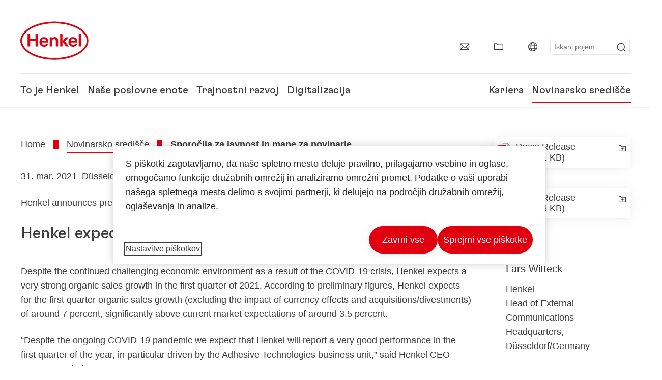

--- FILE ---
content_type: text/html;charset=UTF-8
request_url: https://www.henkel.si/novinarsko-sredisce/sporocila-za-javnost-in-mape-za-novinarje/2021-03-31-henkel-expects-strong-start-into-fiscal-2021-1168436
body_size: 19906
content:









<!DOCTYPE html>
<html class="" lang="sl" dir="ltr">
    <head>
<title>
Henkel expects strong start into fiscal 2021
</title>
<meta name="title" content="Henkel expects strong start into fiscal 2021" />
<meta name="description" content="Henkel announces preliminary organic sales growth for first quarter 2021" />
<meta http-equiv="content-Type" content="text/html; charset=utf-8"/>
<meta name="viewport" content="width=device-width, initial-scale=1"/>
<meta http-equiv="X-UA-Compatible" content="IE=edge"/>
<link rel="canonical" href="https://www.henkel.si/novinarsko-sredisce/sporocila-za-javnost-in-mape-za-novinarje/2021-03-31-henkel-expects-strong-start-into-fiscal-2021-1168436"/>
<meta property="og:type" content="article"/>
<meta property="og:title" content="Henkel expects strong start into fiscal 2021"/>
<meta property="og:url" content="https://www.henkel.si/novinarsko-sredisce/sporocila-za-javnost-in-mape-za-novinarje/2021-03-31-henkel-expects-strong-start-into-fiscal-2021-1168436"/>
<meta property="og:image" content="https://www.henkel.si/resource/image/138556/16x9/1280/720/664011f23432bda27982d3b97616b06a/9B5EEF38108E5F22455552018FEBDB69/germany-henkel-ag-co-kgaa-duesseldorf-logo-en-com.jpg"/>
<meta name="author" content="Henkel"/>
<meta name="google-site-verification" content="d1bIi4cGp9b4ZbTheIOZGzuPE5RsYqvtq_ZZzhEvDdY" />
<meta name="msvalidate.01" content="" />
<meta name="robots" content="index,follow"/>
<link rel="shortcut icon" href="/resource/blob/663568/466da468bdb616488703ce9751da175f/favicon/si.ico"/>
<link rel="apple-touch-icon" sizes="57x57" href="/resource/crblob/944520/7309e0cab95ecb484300cb657670a810/apple-57x57px-data.png">
<link rel="apple-touch-icon" sizes="72x72" href="/resource/crblob/944522/63ce5fc60cc219cf04adfb1b8c9e4429/apple-72x72px-data.png">
<link rel="apple-touch-icon" sizes="76x76" href="/resource/crblob/944568/5217be3caee2a378b182eb7abc721ccc/apple-76x76px-data.png">
<link rel="apple-touch-icon" sizes="114x114" href="/resource/crblob/944510/08cba94488ce3d259fef48235895ddee/apple-114x114px-data.png">
<link rel="apple-touch-icon" sizes="120x120" href="/resource/crblob/944512/42b1b6507d55c514875bccaf83942384/apple-120x120px-data.png">
<link rel="apple-touch-icon" sizes="144x144" href="/resource/crblob/944514/4d8d59f416104b296edb9403e54faad4/apple-144x144px-data.png">
<link rel="apple-touch-icon" sizes="152x152" href="/resource/crblob/944516/cc3ba51d821ec1cb9b8d69c15250f4a2/apple-152x152px-data.png">
<link rel="apple-touch-icon" sizes="180x180" href="/resource/crblob/944518/87ca66b5ece2765973989637c7f5fefb/apple-180x180px-data.png">
<link rel="icon" sizes="36x36" type=image/png href="/resource/crblob/944506/30950231c8d9a94a668514ed7e8a7c43/android-36x36px-data.png">
<link rel="icon" sizes="48x48" type=image/png href="/resource/crblob/944524/9ebfff76368cb87c6d041e5a6405762c/android-48x48px-data.png">
<link rel="icon" sizes="72x72" type=image/png href="/resource/crblob/944526/42fbc50425bec145db63dab37f536492/android-72x72px-data.png">
<link rel="icon" sizes="96x96" type=image/png href="/resource/crblob/944508/37d6b03bcfc688207332063cb0a73664/android-96x96px-data.png">
<link rel="icon" sizes="144x144" type=image/png href="/resource/crblob/944502/4d8d59f416104b296edb9403e54faad4/android-144x144px-data.png">
<link rel="icon" sizes="192x192" type=image/png href="/resource/crblob/944504/2ed1823ea8748364f9dca7dd355b6a65/android-192x192px-data.png">
<meta http-equiv="Content-Security-Policy" content="worker-src &#39;self&#39; blob:;
default-src &#39;self&#39; data:
&#39;unsafe-inline&#39; &#39;unsafe-eval&#39; www.glassdoor.com henkel01.wt-eu02.net *.edge-cdn.net *.video-cdn.net www.realvision.com www.youtube.com *.twimg.com *.fbcdn.net *.wcfbc.net *.cdninstagram.com *.sprinklr.com *.henkel-life-global.com *.henkel.stage.babiel.com *.henkel.com cdnjs.cloudflare.com netdna.bootstrapcdn.com *.henkel-life-deutschland.de *.henkel.de www.henkel.ru www.henkel.cn www.henkel.at www.henkel.ar www.henkel.cl www.henkel.co.jp www.henkel.co.kr www.henkel.co.th www.henkel.co.uk www.henkel.com henkel-henkel-coremedia-development.kube-dev.rz.babiel.com.ar www.henkel.com.au www.henkel.com.br www.henkel.com.co www.henkel.com.tr www.henkel.cz www.henkel.dk www.henkel.es www.henkel.fi www.henkel.fr www.henkel.gr www.henkel.in www.henkel.hr www.henkel.hu www.henkel.it www.henkel.mx www.henkel.no www.henkel.pl www.henkel.pt www.henkel.ro www.henkel.rs www.henkel.se www.henkel.si www.henkel.sk www.henkel.ua www.henkel.tw www.henkel-forscherwelt.de www.henkel-forscherwelt.com www.henkel-ricercamondo.it www.henkel-kesifdunyasi.com www.henkel-education.ru www.henkel-swiatmlodychbadaczy.pl www.mundodepesquisadores.com.br www.henkel-life-global.com www.henkel.co.id www.henkel.be www.henkel.nl www.henkel-life-iberica.es www.henkel-life-iberica.pt www.henkel-gcc.com www.henkel-renntag.de www.henkelna.com www.henkel-ventures.com www.phenion.de www.phenion.com www.phenion-us.com www.kongresroznorodnosci.pl www.henkel-demo.com.babiel.com www.henkel-ap.com henkel.ru henkel.cn henkel.at henkel.ar henkel.cl henkel.co.jp henkel.co.kr henkel.co.th henkel.co.uk henkel.com.ar henkel.com.au henkel.com.br henkel.com.co henkel.com.tr henkel.cz henkel.dk henkel.es henkel.fi henkel.fr henkel.gr henkel.in henkel.hr henkel.hu henkel.it henkel.mx henkel.no henkel.pl henkel.pt henkel.ro henkel.rs henkel.se henkel.si henkel.sk henkel.ua henkel.tw henkel-forscherwelt.de henkel-forscherwelt.com henkel-ricercamondo.it henkel-kesifdunyasi.com henkel-education.ru henkel-swiatmlodychbadaczy.pl mundodepesquisadores.com.br henkel-life-global.com henkel.co.id henkel.be henkel.nl henkel-life-iberica.es henkel-life-iberica.pt henkel-gcc.com henkel-renntag.de henkelna.com www.henkel-northamerica.com henkel-northamerica.com henkel-ventures.com phenion.de phenion.com phenion-us.com kongresroznorodnosci.pl henkel-demo.com.babiel.com henkel-ap.com henkel-na.com www.henkel-na.com henkel.lu www.henkel.lu henkel.ch charts3.equitystory.com media.licdn.com media-exp1.licdn.com cm.cms.henkel-henkel-coremedia-development.kube-dev.rz.babiel.com cdn.podigee.com podcast5fc086.podigee.io images.podigee.com www.youtube-nocookie.com cdn.cookielaw.org privacyportal-eu.onetrust.com player.podigee-cdn.net *.gigya.com *.sapcdm.cn code.highcharts.com v.qq.com media-exp1.licdn.com media-exp3.licdn.com snap.licdn.com px.ads.linkedin.com linkedin.com images.podigee-cdn.net fonts.gstatic.com www.tiktok.com www.facebook.com connect.facebook.net cdn.linkedin.oribi.io www.linkedin.com snap.licdn.com dm.henkel-dam.com *.babiel.com eu-api.friendlycaptcha.eu api.friendlycaptcha.com fritz-henkel.com v.youku.com player.youku.com *.eu1.fullstory.com www.googleadservices.com www.googletagmanager.com *.google-analytics.com www.google.com analytics.tiktok.com business-api.tiktok.com log.byteoversea.com www.redditstatic.com events.redditmedia.com alb.reddit.com www.redditmedia.com www.reddit.com pixel-config.reddit.com conversions-config.reddit.com js.adsrvr.org insight.adsrvr.org www.google.com/ccm/collect googleads.g.doubleclick.net www.googleadservices.com/pagead/set_partitioned_cookie
blob:
;"/><link rel="alternate" hreflang="uk-UA" href="https://www.henkel.ua/press-and-media/press-releases-and-kits/2021-03-31-henkel-expects-strong-start-into-fiscal-2021-1169988"/>
<link rel="alternate" hreflang="hu-HU" href="https://www.henkel.hu/sajto-es-media/2021-03-31-a-henkel-a-2021-es-penzuegyi-ev-eroeteljes-kezdetere-szamit-1169998"/>
<link rel="alternate" hreflang="zh-TW" href="https://www.henkel.tw/press-and-media/2021-03-31-henkel-expects-strong-start-into-fiscal-2021-1170758"/>
<link rel="alternate" hreflang="pt-BR" href="https://www.henkel.com.br/imprensa-midia/press-releases-e-kits/2021-03-31-henkel-preve-forte-crescimento-organico-de-vendas-no-primeiro-trimestre-do-ano-1168752"/>
<link rel="alternate" hreflang="ko-KR" href="https://www.henkel.co.kr/press-media/press-releases-and-kits/2021-03-31-henkel-expects-strong-start-into-fiscal-2021-1203322"/>
<link rel="alternate" hreflang="sk-SK" href="https://www.henkel.sk/tlac-a-media/tlacove-spravy-a-publikacie/2021-03-31-henkel-ocakava-silny-zaciatok-financneho-roka-2021-1170078"/>
<link rel="alternate" hreflang="en" href="https://www.henkel.si/novinarsko-sredisce/sporocila-za-javnost-in-mape-za-novinarje/2021-03-31-henkel-expects-strong-start-into-fiscal-2021-1168436"/>
<link rel="alternate" hreflang="es-ES" href="https://www.henkel.es/prensa-y-comunicacion/notas-de-prensa/2021-03-31-henkel-preve-un-buen-inicio-de-ano-1168692"/>
<link rel="alternate" hreflang="sl-SI" href="https://www.henkel.si/novinarsko-sredisce/sporocila-za-javnost-in-mape-za-novinarje/2021-03-31-henkel-pricakuje-uspesen-zacetek-poslovnega-leta-2021-1187492"/>
<link rel="alternate" hreflang="zh-CN" href="https://www.henkel.cn/press-newsroom/press-releases-and-kits/2021-03-31-henkel-expects-strong-start-into-fiscal-2021-1170746"/>
<link rel="alternate" hreflang="x-default" href="https://www.henkel.si/novinarsko-sredisce/sporocila-za-javnost-in-mape-za-novinarje/2021-03-31-henkel-expects-strong-start-into-fiscal-2021-1168436"/>
<link rel="alternate" hreflang="pl-PL" href="https://www.henkel.pl/prasa-media/informacje-materialy-prasowe/2021-03-31-henkel-przewiduje-dobry-poczatek-roku-fiskalnego-2021-1168672"/>
<link rel="alternate" hreflang="ru-RU" href=""/>
<link rel="alternate" hreflang="pt-PT" href="https://www.henkel.pt/imprensa-e-comunicacao/comunicados-de-imprensa/2021-04-01-henkel-espera-um-forte-inicio-do-ano-fiscal-de-2021-1168680"/>
<link rel="alternate" hreflang="id-ID" href="https://www.henkel.co.id/in/pers/materi-media-dan-rilis-berita/2021-03-31-henkel-mengharapkan-awal-yang-kuat-di-tahun-fiskal-2021-1172208"/>
<link rel="alternate" hreflang="fr-FR" href="https://www.henkel.fr/presse-et-medias/communiques-et-actualites/2021-03-31-henkel-prevoit-un-bon-depart-pour-l-exercice-2021-1168624"/>
<link rel="alternate" hreflang="cs-CZ" href="https://www.henkel.cz/tisk-a-media/tiskove-zpravy-a-publikace/2021-03-31-henkel-ocekava-silny-zacatek-fiskalniho-roku-2021-1177902"/>
<link rel="alternate" hreflang="ja-JP" href="https://www.henkel.co.jp/press-media/press-releases-and-kits/2021-04-05-henkel-expects-strong-start-into-fiscal-2021-1169060"/>
<link rel="alternate" hreflang="en-ID" href="https://www.henkel.co.id/en/press/press-releases-and-kits/2021-03-31-henkel-expects-strong-start-into-fiscal-2021-1172200"/>
<link rel="alternate" hreflang="th-TH" href="https://www.henkel.co.th/press/press-releases-and-kits/2021-03-31-henkel-expects-strong-start-into-fiscal-2021-1172738"/>
<script>
if (navigator.userAgent.indexOf("Mac") > 0) {
var root = document.getElementsByTagName("html")[0];
root.setAttribute("ismac", "true");
}
</script>
<link rel=preload href="/resource/crblob/1974526/0a4802460fc871449fa093b33ebdbe2a/henkel-gt-flexa-vf-woff2-data.woff2" as="font" type="font/woff2" crossorigin>
<style>
@font-face {
font-family: "Henkel GT Flexa VF";
src: url("/resource/crblob/1974526/0a4802460fc871449fa093b33ebdbe2a/henkel-gt-flexa-vf-woff2-data.woff2") format("woff2");
}
</style>
<link href="/resource/crblob/1588726/6fa7fe1a1285c6b83d48d335327cbdb6/henkel-iconfont-20170112-woff-data.woff" as="font" type="font/woff2" crossorigin>
<style>
@font-face {
font-family: "henkel-icon";
src: url("/resource/crblob/1588726/6fa7fe1a1285c6b83d48d335327cbdb6/henkel-iconfont-20170112-woff-data.woff") format("woff2");
font-weight: normal;
font-style: normal;
}
</style>
<script type="text/javascript">
function OptanonWrapper() {
window.dataLayer.push({event:'OneTrustGroupsUpdated'});
$(document).trigger('updateCookies');
}
</script>
<script src="https://cdn.cookielaw.org/scripttemplates/otSDKStub.js" defer fetchpriority="high" type="text/javascript" charset="UTF-8"
data-domain-script="bef20219-c171-4673-a298-d183f712deca" data-document-language=true>
</script>
<script data-dynamic-lib-src="/resource/themes/corporate-rebrush/js/dynamic-libs/bowser.min-1749594-2.js" ></script><script data-dynamic-lib-src="/resource/themes/corporate-rebrush/js/dynamic-libs/easyResponsiveTabs.min-1875608-2.js" ></script><script data-dynamic-lib-src="/resource/themes/corporate-rebrush/js/dynamic-libs/friendly-challenge.min-1972688-1.js" ></script><script data-dynamic-lib-src="/resource/themes/corporate-rebrush/js/dynamic-libs/gsap.min-1749596-3.js" ></script><script data-dynamic-lib-src="/resource/themes/corporate-rebrush/js/dynamic-libs/highcharts.min-1749598-3.js" ></script><script data-dynamic-lib-src="/resource/themes/corporate-rebrush/js/dynamic-libs/intersection-observer.min-1749606-3.js" ></script><script data-dynamic-lib-src="/resource/themes/corporate-rebrush/js/dynamic-libs/isotope.pkgd.min-1749608-3.js" ></script><script data-dynamic-lib-src="/resource/themes/corporate-rebrush/js/dynamic-libs/jquery.flippy.min-1749610-3.js" ></script><script data-dynamic-lib-src="/resource/themes/corporate-rebrush/js/dynamic-libs/jquery.jscrollpane.min-1749612-3.js" ></script><script data-dynamic-lib-src="/resource/themes/corporate-rebrush/js/dynamic-libs/jquery.mark.min-1749614-3.js" ></script><script data-dynamic-lib-src="/resource/themes/corporate-rebrush/js/dynamic-libs/jquery.mousewheel.min-1749616-3.js" ></script><script data-dynamic-lib-src="/resource/themes/corporate-rebrush/js/dynamic-libs/jquery.prettyPhoto.extensions.min-1749618-2.js" ></script><script data-dynamic-lib-src="/resource/themes/corporate-rebrush/js/dynamic-libs/jquery.prettyPhoto.min-1749620-3.js" ></script><script data-dynamic-lib-src="/resource/themes/corporate-rebrush/js/dynamic-libs/jquery.reveal.min-1749622-2.js" ></script><script data-dynamic-lib-src="/resource/themes/corporate-rebrush/js/dynamic-libs/modernizr.min-1749624-89.js" ></script><script data-dynamic-lib-src="/resource/themes/corporate-rebrush/js/dynamic-libs/mustache.min-1749626-2.js" ></script><script data-dynamic-lib-src="/resource/themes/corporate-rebrush/js/dynamic-libs/mwheelIntent.min-1749628-2.js" ></script><script data-dynamic-lib-src="/resource/themes/corporate-rebrush/js/dynamic-libs/panzoom.min-1749630-3.js" ></script><script data-dynamic-lib-src="/resource/themes/corporate-rebrush/js/dynamic-libs/ScrollTrigger.min-1749590-3.js" ></script><script data-dynamic-lib-src="/resource/themes/corporate-rebrush/js/dynamic-libs/swiperjs.min-1875610-2.js" ></script>
<meta name="pbe" content="css"/>
<link rel="stylesheet" href="/resource/themes/corporate-rebrush/css/corporate-rebrush-1588740-84.css" >
<script src="/resource/themes/corporate-rebrush/js/body-rebrush-2050836-24.js" defer defer="true" ></script><script src="/resource/themes/corporate-rebrush/js/bundle-2050838-14.js" defer defer="true" ></script><meta name="pbe" content="js"/>
<script type="text/plain" class="optanon-category-C0004">
if(location.pathname === "/oportunidades-laborales/empleo-y-solicitud") {
!function(f,b,e,v,n,t,s)
{if(f.fbq)return;n=f.fbq=function()
{n.callMethod? n.callMethod.apply(n,arguments):n.queue.push(arguments)}
;
if(!f._fbq)f._fbq=n;n.push=n;n.loaded=!0;n.version='2.0';
n.queue=[];t=b.createElement(e);t.async=!0;
t.src=v;s=b.getElementsByTagName(e)[0];
s.parentNode.insertBefore(t,s)}(window, document,'script',
'https://connect.facebook.net/en_US/fbevents.js');
fbq('init', '6124259060987746');
fbq('track', 'PageView');
}
</script>
<link rel="alternate" href="https://www.henkel.si/service/si/662186/asFeed/index.xml" type="application/rss+xml" title="Sporočila za javnost" />
<script type="text/plain" class="do-load">
var wtJsContentGroups = [];
var wtJsCustomParameters = [];
wtJsCustomParameters[1] = "19012";
wtJsCustomParameters[2] = "662182";
wtJsCustomParameters[4] = "2016-04-21";
// Creates the Webtrekk tracking pixel
webtrekk = {};
webtrekk.trackDomain = "henkel01.wt-eu02.net";
webtrekk.trackId = "957772004011134";
webtrekk.domain ="";
webtrekk.cookieDomain = window.location.hostname;
webtrekk.forceHTTPS = true;
webtrekk.contentId = "henkel-si.sl.press-and-media.press-releases-and-kits.2021-03-31-henkel-expects-strong-start-into-fiscal-2021-1168436";
var webtrekkGroups = "henkel-si.sl.press-and-media.press-releases-and-kits.2021-03-31-henkel-expects-strong-start-into-fiscal-2021";
var tmpGroup = webtrekkGroups.split(".");
wtJsContentGroups = tmpGroup;
wtJsContentGroups.unshift(null);
webtrekk.contentGroup = wtJsContentGroups;
webtrekk.customParameter = wtJsCustomParameters;
webtrekk.linkTrackPattern = new RegExp("(^/(image|blob)/(.+/)(data/)?(.+)$)","g");
webtrekk.linkTrackReplace = "/download/$5";
webtrekk.internalSearch = "";
</script>
<script data-webtrekksrc="/resource/themes/musterseiten/js/webtrekk-16428-12.js"></script>
<script type="text/plain" class="do-load"><!--
if(typeof registerAlxEventHandler === 'function') {
registerAlxEventHandler(
function webtrekkTrackEvent(eventCategory, eventAction, eventName, eventValue) {
if(typeof(wt_sendinfo) != "undefined") {
var encodedEventName = eventCategory + ":" + eventAction + ":" + eventName;
wt_sendinfo(encodedEventName, "click" /* we treat events like clicks on internal links */);
}
}
)
} else {
if (window.console && window.console.log) {
window.console.log('[WARN] Cannot enable event tracking for Webtrekk: ALX tracking API not loaded.');
}
}//-->
</script>    </head>
    <body class="" >

            <span id="ieMobileCSS" hidden>/resource/themes/musterseiten/css/wp_landscape-213102-64.css</span>

<nav class="skip-links-wrapper" aria-label="Skip links">
<ul class="skip-links-list">
<li class="skip-links-list-item">
<a class="skip-link bab-button bab-button--icon" href="#main">Skip to main content</a>
</li>
<li class="skip-links-list-item">
<a class="skip-link bab-button bab-button--icon" href="#footer">Skip to footer</a>
</li>
</ul>
</nav>
        <div id="wrapAll" class="container-fluid"   >
<div id="contentWrap" class="container">
<header class="bab-header " >
<div class="container">
<div class="topNaviMobile mobileOnly">
<a href="/" class="a-logo " aria-label="Henkel main page">
<img class="a-logo__image" alt="" src="/resource/blob/737324/1129f40d0df611e51758a0d35e6cab78/data/henkel-logo-standalone-svg.svg" />
</a>
<div class="topNaviMobile__tools">
<button type="button" class="topNaviMobile__tools--right">
<svg width="24" height="24" viewBox="0 0 20 20" fill="currentColor">
<path
d="M17.3546 18.3264L18.3334 17.3476L15.5637 14.5779V13.6616C16.4314 12.426 16.9381 10.9197 16.9381 9.30234C16.9381 5.08881 13.5159 1.66663 9.3024 1.66663C5.08887 1.66663 1.66669 5.08881 1.66669 9.30234C1.66669 13.5159 5.08887 16.938 9.3024 16.938C10.9128 16.938 12.4122 16.4313 13.6409 15.5775H14.5919L17.3546 18.3264ZM3.06194 9.30234C3.06194 5.85932 5.86632 3.05494 9.30933 3.05494C12.7523 3.05494 15.5567 5.85932 15.5567 9.30234C15.5567 12.7453 12.7523 15.5497 9.30933 15.5497C5.86632 15.5497 3.06194 12.7523 3.06194 9.30234Z"/>
</svg>
<span class="sr-only">
Išči </span>
</button>
<button type="button" class="topNaviMobile__tools--left mobile-menu">
<svg width="24" height="24" viewBox="0 0 24 24" fill="currentColor" class="svg--burger">
<path
d="M19.9992 4.80005H20.2898H20.3994H18.7987H17.5982H2.3999V6.40005H16.7979H17.4558H17.7426H18.7987H19.1989H20.3994H21.5999V4.80005H19.9992Z"/>
<path
d="M19.9992 11.202H20.2898H20.3994H18.7987H17.5982H2.3999V12.802H16.7979H17.4558H17.7426H18.7987H19.1989H20.3994H21.5999V11.202H19.9992Z"/>
<path
d="M19.9992 17.604H20.2898H20.3994H18.7987H17.5982H2.3999V19.204H16.7979H17.4558H17.7426H18.7987H19.1989H20.3994H21.5999V17.604H19.9992Z"/>
</svg>
<svg width="24" height="24" viewBox="0 0 40 40" fill="currentColor"
xmlns="http://www.w3.org/2000/svg" class="svg--close">
<path
d="M35.0388 2.5L37.0441 4.5053L24 17.9787V21.9205L37.5 35.0388L35.4946 37.0441L22.0594 24H18.0415L4.96121 37.4999L2.95587 35.4946L16 22.0321V18.0066L2.5 4.96113L4.50534 2.95584L18.0195 16H21.9689L35.0388 2.5Z"/>
</svg>
<span class="sr-only">
Meni </span>
</button>
</div>
<div class="topNaviMobile__searchWrapper">
<div class="topNaviMobile__search">
<form action="/service/search/si/660748" class="topNaviMobile__search-form">
<label class="sr-only" for="mobile-quicksearch-search">quick search</label>
<input
id="mobile-quicksearch-search"
type="text"
class="input"
name="query"
data-js-autocomplete-base-url="/service/search/si/660748"
data-js-root-navigation-id="663568"
data-js-section-tag-id=""
/>
<button type="submit" aria-label="Submit" class="submit">
<svg width="24" height="24" viewBox="0 0 20 20" fill="currentColor">
<path d="M17.3546 18.3264L18.3334 17.3476L15.5637 14.5779V13.6616C16.4314 12.426 16.9381 10.9197 16.9381 9.30234C16.9381 5.08881 13.5159 1.66663 9.3024 1.66663C5.08887 1.66663 1.66669 5.08881 1.66669 9.30234C1.66669 13.5159 5.08887 16.938 9.3024 16.938C10.9128 16.938 12.4122 16.4313 13.6409 15.5775H14.5919L17.3546 18.3264ZM3.06194 9.30234C3.06194 5.85932 5.86632 3.05494 9.30933 3.05494C12.7523 3.05494 15.5567 5.85932 15.5567 9.30234C15.5567 12.7453 12.7523 15.5497 9.30933 15.5497C5.86632 15.5497 3.06194 12.7523 3.06194 9.30234Z"/>
</svg>
</button>
</form>
</div>
</div> </div>
<div class="topNavi">
<a href="/" class="a-logo visible-lg-block" aria-label="Henkel main page">
<img class="a-logo__image" alt="" src="/resource/blob/737324/1129f40d0df611e51758a0d35e6cab78/data/henkel-logo-standalone-svg.svg" />
</a> <div class="topNavi__tools visible-lg-block">
<div class="service">
<ul>
<li class="iconButton">
<a href="/navezite-stik-z-naso-druzbo" class="bab-button bab-button--icon-only" aria-label="contact"
data-webtrekkactionname="header-icon-contact" >
<svg width="20" height="20" viewBox="0 0 20 20" fill="currentColor">
<path d="M1 3.5V16.3571H19V3.5H1ZM11.0221 10.5714H8.98429L3.19858 4.78571H16.8079L11.0221 10.5714ZM6.03356 9.43999V10.4107L2.28571 14.1586V5.69214L6.03356 9.43999ZM7.42857 10.835L8.45071 11.8571H11.5557L12.5779 10.835L16.8143 15.0714H3.205L7.42857 10.835ZM13.9664 10.4171V9.43999L17.7143 5.69214V14.1586L13.9664 10.4171Z"/>
</svg>
<span class="mobileOnly">
Stik
</span>
</a>
</li>
<li class="iconButton">
<a href="#tooltipMyContent-desktop" class="tooltip-handler bab-button bab-button--icon-only desktopOnly" aria-label="Add to my collection">
<svg width="20" height="20" viewBox="0 0 20 20" fill="currentColor">
<path d="M19 16.3571H1V3.5H5.76355L7.69213 5.42857H19V16.3571ZM2.28571 15.0714H17.7143V6.71429H7.16502L5.23645 4.78571H2.28571V15.0714Z"/>
</svg>
</a>
<div class="mobileOnly add-to-my-content-mobile-menu">
<a href="javascript:void(0);" data-webtrekkactionname="add-to-collection" class="add-to-content">
<svg class="a-icon a-icon--addcontent" width="16" height="16" focusable="false">
<use href="/resource/crblob/1759152/10a29ac6badb672d8bc7caff89d2b88d/icons-sprite-svg-data.svg#addcontent"></use>
</svg>Dodaj k Moja zbirka <span class="contentId" style="display: none;">1168436</span>
<span class="contentView" style="display: none;">standard</span>
<span class="contentType" style="display: none;">HKPressrelease</span>
</a> <a href="/moja-zbirka" data-webtrekkactionname="header-icon-show-my-collection">
<i class="icon-arrow_link2"></i>
Prikaži Moje vsebine <span class="mycontent-count">(0)</span>
</a>
</div>
</li>
<li class="iconButton">
<a href="/henkel-globalni-spletne-strani" class="tooltip-handler bab-button bab-button--icon-only"
data-webtrekkactionname="header-icon-global-websites"
aria-label="Website selector">
<svg width="20" height="20" viewBox="0 0 20 20" fill="currentColor">
<path d="M10 1C5.03714 1 1 5.03714 1 10C1 14.9629 5.03714 19 10 19C14.9629 19 19 14.9629 19 10C19 5.03714 14.9629 1 10 1ZM17.7143 10C17.7143 10.9 17.5536 11.7679 17.2643 12.5714H14.32C14.4357 11.7614 14.5 10.9 14.5 10C14.5 9.1 14.4357 8.23857 14.32 7.42857H17.2643C17.5536 8.23214 17.7143 9.1 17.7143 10ZM10 17.7143C9.06143 17.7143 8.05857 16.4993 7.42214 14.5064L8.07143 13.8571H11.9286L12.5779 14.5064C11.9414 16.4993 10.9386 17.7143 10 17.7143ZM6.9786 12.5714C6.85646 11.7807 6.78571 10.9193 6.78571 10C6.78571 9.08071 6.85646 8.21929 6.9786 7.42857H13.015C13.1371 8.21929 13.2079 9.08071 13.2079 10C13.2079 10.9193 13.1371 11.7807 13.015 12.5714H6.9786ZM2.73568 12.5714C2.4464 11.7679 2.28571 10.9 2.28571 10C2.28571 9.1 2.4464 8.23214 2.73568 7.42857H5.68002C5.5643 8.23857 5.5 9.1 5.5 10C5.5 10.9 5.5643 11.7614 5.68002 12.5714H2.73568ZM10 2.28571C10.9386 2.28571 11.9414 3.50071 12.5779 5.49357L11.9286 6.14286H8.07143L7.42214 5.49357C8.05857 3.50071 9.06143 2.28571 10 2.28571ZM16.3257 5.60286L15.7857 6.14286H14.0757C13.7671 4.80571 13.2978 3.66143 12.7128 2.78714C14.185 3.34643 15.445 4.33 16.3257 5.60286ZM7.28716 2.78714C6.70216 3.655 6.23931 4.80571 5.92431 6.14286H4.21429L3.67431 5.60286C4.55502 4.33 5.81502 3.34643 7.28716 2.78714ZM3.67431 14.3971L4.21429 13.8571H5.92431C6.23288 15.1943 6.70216 16.3386 7.28716 17.2129C5.81502 16.6536 4.55502 15.67 3.67431 14.3971ZM12.7128 17.2129C13.2978 16.345 13.7607 15.1943 14.0757 13.8571H15.7857L16.3257 14.3971C15.445 15.67 14.185 16.6536 12.7128 17.2129Z"/>
</svg>
<span class="mobileOnly">
Slovenija | Spremeni spletno mesto </span>
</a>
</li><li>
<form action="/service/search/si/660748" class="search" id="quick-search">
<label class="sr-only" for="search"></label>
<input
type="text"
name="query"
placeholder="Iskani pojem"
class="input ui-autocomplete-input"
id="search"
data-js-autocomplete-base-url="/service/search/si/660748"
data-js-root-navigation-id="663568"
data-js-section-tag-id=""
/>
<button type="submit" aria-label="Submit" class="submit">
<svg width="20" height="20" viewBox="0 0 20 20" fill="currentColor">
<path d="M17.3546 18.3264L18.3334 17.3476L15.5637 14.5779V13.6616C16.4314 12.426 16.9381 10.9197 16.9381 9.30234C16.9381 5.08881 13.5159 1.66663 9.3024 1.66663C5.08887 1.66663 1.66669 5.08881 1.66669 9.30234C1.66669 13.5159 5.08887 16.938 9.3024 16.938C10.9128 16.938 12.4122 16.4313 13.6409 15.5775H14.5919L17.3546 18.3264ZM3.06194 9.30234C3.06194 5.85932 5.86632 3.05494 9.30933 3.05494C12.7523 3.05494 15.5567 5.85932 15.5567 9.30234C15.5567 12.7453 12.7523 15.5497 9.30933 15.5497C5.86632 15.5497 3.06194 12.7523 3.06194 9.30234Z"/>
</svg>
</button>
</form>
</li> </ul>
</div>
<div id="tooltipContact-desktop" class="tooltipBox tooltip" style="top: 5em; right: 0px;">
<ul class="link-list">
<li>
<a href="/navezite-stik-z-naso-druzbo" data-webtrekkactionname="page-mail" class="related">
<i class="icon-arrow_link2"> </i>
Navežite stik z našo družbo </a>
</li> <li>
<a href="mailto:?subject=Henkel expects strong start into fiscal 2021&body=">
<i class="icon-arrow_link2"></i>
Pošlji to stran po e-pošti </a>
</li>
</ul>
<a href="javascript:void(0);" class="close">
<span class="sr-only">Zapri</span>
</a>
</div>
<div id="tooltipMyContent-desktop" class="tooltipBox tooltip">
<ul class="link-list">
<li>
<a href="javascript:void(0);" data-webtrekkactionname="add-to-collection" class="add-to-content">
<svg class="a-icon a-icon--addcontent" width="16" height="16" focusable="false">
<use href="/resource/crblob/1759152/10a29ac6badb672d8bc7caff89d2b88d/icons-sprite-svg-data.svg#addcontent"></use>
</svg>Dodaj k Moja zbirka <span class="contentId" style="display: none;">1168436</span>
<span class="contentView" style="display: none;">standard</span>
<span class="contentType" style="display: none;">HKPressrelease</span>
</a> </li>
<li>
<a href="/moja-zbirka" data-webtrekkactionname="header-icon-show-my-collection">
<i class="icon-arrow_link2"></i>
Prikaži Moje vsebine <span class="mycontent-count">(0)</span>
</a>
</li>
</ul>
<a href="javascript:void(0);" class="close">
<span class="sr-only">Zapri</span>
</a>
</div>
<div id="tooltipSocial-desktop" class="shareBox share tooltip">
<h3>Družbeni mediji</h3>
<p>Deli to stran!</p>
<div class="shariff" data-lang="" data-backend-url="null" data-url="https://www.henkel.si/novinarsko-sredisce/sporocila-za-javnost-in-mape-za-novinarje/2021-03-31-henkel-expects-strong-start-into-fiscal-2021-1168436"
data-services="[facebook,linkedin,telegram]" data-orientation="vertical">
</div> <a href="javascript:void(0);" class="close">
<span class="sr-only">Zapri</span>
</a>
</div> </div>
<div class="topNavi__navWrapper">
<div class="topNavi__nav">
<div class="topNavi__nav--left-column">
<nav class="main-navigation ">
<a href="/podjetje" class="main-navigation__first-level " tabindex="0">
To je Henkel </a>
<div class="main-navigation__fly-out">
<nav class="main-links-nav">
<a href="/podjetje" class="main-links-nav__main-link visible-lg-block">
<span class="main-links-nav__headline">To je Henkel</span>
<p>Kdo je Henkel in kaj nas poganja? Združuje nas naš smoter &quot;Pioneers at heart for the good of generations&quot; in skupni strateški okvir.</p>
<span class="bab-button bab-button--primary" role="button">
Izvedite več
</span>
</a>
<nav class="main-links-nav__link-list">
<a href="/podjetje/lokacije" target="_self"
class="bab-button bab-button--icon">Lokacija in naslov</a>
<a href="/navezite-stik-z-naso-druzbo" target="_self"
class="bab-button bab-button--icon">Stik</a>
</nav> </nav>
<nav class="second-level-nav">
<span class="menu-back">Main Menu</span>
<a class="subtitle-small" href=/podjetje>To je Henkel</a>
<a class="nav-link" href="/podjetje/150-let-henkla" >
150 let Henkla </a><a class="nav-link" href="/podjetje/korporativna-kultura" >
Korporativna kultura </a><a class="nav-link" href="/podjetje/strategija" >
Strateški okvir </a><a class="nav-link" href="/podjetje/henkel-trzna-znamka" >
Henkel tržna znamka </a><a class="nav-link" href="/podjetje/upravni-odbor" >
Uprava podjetja </a><a class="nav-link" href="/podjetje/zgodovina-henkla-v-sloveniji" >
Zgodovina Henkla V Sloveniji </a><a class="nav-link nav-link--third-level" href="/podjetje/upravljanje-in-skladnost" aria-haspopup=true data-third-level-index=6 >
Upravljanje in skladnost </a><a class="nav-link" href="/podjetje/partnerji-in-dobavitelji" >
Partnerji in dobavitelji </a> </nav>
<div class="third-level-nav third-level-nav--hidden">
<nav class="third-level-nav-wrap" data-third-level-index="6">
<span class="menu-back">To je Henkel</span>
<a class="subtitle-small" href=/podjetje/upravljanje-in-skladnost>Upravljanje in skladnost</a>
<a class="nav-link" href="/podjetje/upravljanje-in-skladnost/postopek-prijave-krsitev-in-telefonska-linija-za-prijavo-krsitev" tabindex=-1>
Postopek prijave kršitev in telefonska linija za prijavo kršitev </a><a class="nav-link" href="/podjetje/upravljanje-in-skladnost/skladnost-v-skupini-henkel-sistem-in-zascita-prijaviteljev-krsitev" tabindex=-1>
Skladnost v skupini Henkel – Sistem in zaščita prijaviteljev kršitev </a> </nav>
</div>
<nav class="teaser-nav active">
<a data-wt-view="teaser" data-wt-contenttype="HKTeaser" aria-label="150 let Henkla"
class="link-element teaser colorful--white colorful-element "
href="/podjetje/150-let-henkla"
target="_self">
<div class="img-wrap">
<div class="img-wrap__crop img-wrap__crop--tn-4x3 img-wrap__crop--sm-4x3 img-wrap__crop--md-3x2 img-wrap__crop--lg-3x2">
<picture class="image-rwd bab-image-hoverzoom "
data-transformationName="Image3:2">
<source
data-srcset="/resource/image/2113972/3x2/1000/667/4664fc5a7dddf12befa8b37199b353e5/B426B7D7967223003407BD082FB27544/150-years-stage-img.webp 1x, /resource/image/2113972/3x2/1000/667/4664fc5a7dddf12befa8b37199b353e5/B426B7D7967223003407BD082FB27544/150-years-stage-img.webp 2x" media="(min-width: 1250px)" sizes="100vw">
<source
data-srcset="/resource/image/2113972/3x2/750/500/4664fc5a7dddf12befa8b37199b353e5/99826D6BAF7F1AF82E75D7A3D3354140/150-years-stage-img.webp 1x, /resource/image/2113972/3x2/1500/1000/4664fc5a7dddf12befa8b37199b353e5/88F85CDAC300F395DDE87B72A48CCD53/150-years-stage-img.webp 2x" media="(min-width: 980px)" sizes="100vw">
<source
data-srcset="/resource/image/2113972/4x3/500/375/632029a4e79278e379d1626b59af6348/17BAB00BADA8D82C365E02AA6EF30981/150-years-stage-img.webp 1x, /resource/image/2113972/4x3/1000/750/632029a4e79278e379d1626b59af6348/2523AEAE17D245B2A7B786EB8E6D4008/150-years-stage-img.webp 2x" media="(min-width: 730px)" sizes="100vw">
<source
data-srcset="/resource/image/2113972/4x3/335/251/632029a4e79278e379d1626b59af6348/40783C6C70DD235D0CEF48103BEAF41E/150-years-stage-img.webp 1x, /resource/image/2113972/4x3/670/502/632029a4e79278e379d1626b59af6348/7578BBF430582FF609BDC33DCF30A8FF/150-years-stage-img.webp 2x" media="(min-width: 0px)" sizes="100vw">
<img class="img-responsive lazyload" alt="150 let" data-src=/resource/image/2113972/3x2/1000/667/4664fc5a7dddf12befa8b37199b353e5/B426B7D7967223003407BD082FB27544/150-years-stage-img.webp />
</picture>
</div>
</div>
<section>
<h3 class="link-title colorful__white-headline--black">
150 let Henkla </h3>
<span class="link-text colorful__white-text">
<div><p>150 let pionirskega duha pomeni oblikovanje napredka z namenom.&#xa0;V družbi Henkel spremembe preoblikujemo v priložnosti, spodbujamo inovacije, trajnost in odgovornost ter tako gradimo boljšo prihodnost. Skupaj.</p></div>
</span>
<button class="bab-button--link bab-button bab-button--link" aria-label="Izvedite več - 150 let Henkla" href="/podjetje/150-let-henkla" type="button">
Izvedite več
</button> </section>
</a> </nav>
</div>
</nav><nav class="main-navigation ">
<a href="/blagovne-znamke-in-poslovne-enote" class="main-navigation__first-level " tabindex="0">
Naše poslovne enote </a>
<div class="main-navigation__fly-out">
<nav class="main-links-nav">
<a href="/blagovne-znamke-in-poslovne-enote" class="main-links-nav__main-link visible-lg-block">
<span class="main-links-nav__headline">Naše poslovne enote</span>
<p>Henkel je v svetu prisoten z vodilnimi blagovnimi znamkami in tehnologijami s poslovnimi enotami: Henkel Adhesive Technologies ter Henkel Consumer Brands.</p>
<span class="bab-button bab-button--primary" role="button">
Learn more
</span>
</a>
<nav class="main-links-nav__link-list">
<a href="/navezite-stik-z-naso-druzbo" target="_self"
class="bab-button bab-button--icon">Stik</a>
<a href="https://mysds.henkel.com/index.html#/appSelection" target="_blank"
class="bab-button bab-button--icon">Dokumenti</a>
</nav> </nav>
<nav class="second-level-nav">
<span class="menu-back">Main Menu</span>
<a class="subtitle-small" href=/blagovne-znamke-in-poslovne-enote>Naše poslovne enote</a>
<a class="nav-link nav-link--third-level" href="/blagovne-znamke-in-poslovne-enote/adhesive-technologies" aria-haspopup=true data-third-level-index=0 >
Henkel Adhesive Technologies </a><a class="nav-link nav-link--third-level" href="/blagovne-znamke-in-poslovne-enote/consumer-brands" aria-haspopup=true data-third-level-index=1 >
Henkel Consumer Brands </a> </nav>
<div class="third-level-nav third-level-nav--hidden">
<nav class="third-level-nav-wrap" data-third-level-index="0">
<span class="menu-back">Naše poslovne enote</span>
<a class="subtitle-small" href=/blagovne-znamke-in-poslovne-enote/adhesive-technologies>Henkel Adhesive Technologies</a>
<a class="nav-link" href="/blagovne-znamke-in-poslovne-enote/adhesive-technologies/o-nas" tabindex=-1>
O nas </a> </nav>
<nav class="third-level-nav-wrap" data-third-level-index="1">
<span class="menu-back">Naše poslovne enote</span>
<a class="subtitle-small" href=/blagovne-znamke-in-poslovne-enote/consumer-brands>Henkel Consumer Brands</a>
<a class="nav-link" href="/blagovne-znamke-in-poslovne-enote/consumer-brands/o-nas" tabindex=-1>
O nas </a> </nav>
</div>
<nav class="teaser-nav active">
</nav>
</div>
</nav><nav class="main-navigation ">
<a href="/trajnostni-razvoj" class="main-navigation__first-level " tabindex="0">
Trajnostni razvoj </a>
<div class="main-navigation__fly-out">
<nav class="main-links-nav">
<a href="/trajnostni-razvoj" class="main-links-nav__main-link visible-lg-block">
<span class="main-links-nav__headline">Trajnostni razvoj</span>
<p>Kot vodilno podjetje na področju trajnostnega razvoja želimo kot prvi ustvariti nove trajnostne rešitve, hkrati pa še naprej oblikovati poslovno odgovornost in povečati gospodarsko uspešnost.</p>
<span class="bab-button bab-button--primary" role="button">
Izvedite več
</span>
</a>
<nav class="main-links-nav__link-list">
<a href="/trajnostni-razvoj/vzvodi-za-spremembe/iniciative-in-partnerstva" target="_self"
class="bab-button bab-button--icon">Iniciative in partnerstva</a>
</nav> </nav>
<nav class="second-level-nav">
<span class="menu-back">Main Menu</span>
<a class="subtitle-small" href=/trajnostni-razvoj>Trajnostni razvoj</a>
<a class="nav-link" href="/trajnostni-razvoj/strategija" >
Strategija </a><a class="nav-link" href="/trajnostni-razvoj/preobrazbeni-ucinek" >
Preobrazbeni učinek </a><a class="nav-link nav-link--third-level" href="/trajnostni-razvoj/regenerativni-planet" aria-haspopup=true data-third-level-index=2 >
Regenerativni planet </a><a class="nav-link" href="/trajnostni-razvoj/uspesne-skupnosti" >
Uspešne skupnosti </a><a class="nav-link nav-link--third-level" href="/trajnostni-razvoj/zaupanja-vreden-partner" aria-haspopup=true data-third-level-index=4 >
Zaupanja vreden partner&#xa0; </a><a class="nav-link nav-link--third-level" href="/trajnostni-razvoj/vzvodi-za-spremembe" aria-haspopup=true data-third-level-index=5 >
Vzvodi za spremembe </a><a class="nav-link" href="/trajnostni-razvoj/korporativno-drzavljanstvo" >
Korporativno državljanstvo </a> </nav>
<div class="third-level-nav third-level-nav--hidden">
<nav class="third-level-nav-wrap" data-third-level-index="2">
<span class="menu-back">Trajnostni razvoj</span>
<a class="subtitle-small" href=/trajnostni-razvoj/regenerativni-planet>Regenerativni planet</a>
<a class="nav-link" href="/trajnostni-razvoj/regenerativni-planet/podnebje" tabindex=-1>
Podnebje </a><a class="nav-link" href="/trajnostni-razvoj/regenerativni-planet/krozni-ekonomiji" tabindex=-1>
Krožni ekonomiji </a><a class="nav-link" href="/trajnostni-razvoj/regenerativni-planet/naravni-viri" tabindex=-1>
Naravni viri </a> </nav>
<nav class="third-level-nav-wrap" data-third-level-index="4">
<span class="menu-back">Trajnostni razvoj</span>
<a class="subtitle-small" href=/trajnostni-razvoj/zaupanja-vreden-partner>Zaupanja vreden partner&#xa0;</a>
<a class="nav-link" href="/trajnostni-razvoj/zaupanja-vreden-partner/odgovorna-nabava-virov" tabindex=-1>
Odgovorno pridobivanje virov </a> </nav>
<nav class="third-level-nav-wrap" data-third-level-index="5">
<span class="menu-back">Trajnostni razvoj</span>
<a class="subtitle-small" href=/trajnostni-razvoj/vzvodi-za-spremembe>Vzvodi za spremembe</a>
<a class="nav-link" href="/trajnostni-razvoj/vzvodi-za-spremembe/izdelki-tehnologije" tabindex=-1>
Naši izdelki in tehnologije </a><a class="nav-link" href="/trajnostni-razvoj/vzvodi-za-spremembe/nasi-zaposleni" tabindex=-1>
Naši zaposleni </a><a class="nav-link" href="/trajnostni-razvoj/vzvodi-za-spremembe/iniciative-in-partnerstva" tabindex=-1>
Iniciative in partnerstva </a> </nav>
</div>
<nav class="teaser-nav active">
<a data-wt-view="teaser" data-wt-contenttype="HKTeaser" aria-label="Henkel postavil sončno elektrarno"
class="link-element teaser colorful--white colorful-element "
href="/novinarsko-sredisce/sporocila-za-javnost-in-mape-za-novinarje/2024-02-06-henkel-maribor-s-svojim-trajnostnim-projektom-prispeva-k-zeleni-tranziciji-podjetja-1927402"
target="">
<span class="img-wrap">
<span data-image-rwd="image-rwd" class="image-rwd bab-image-hoverzoom">
<img data-src="/resource/blob/1927406/01e4783a41e1c1cd6605c309c71e0473/data/2024-02-06-maribor-sustainability-jpg.jpg" alt="Henkel Maribor s svojim trajnostnim projektom prispeva k zeleni tranziciji podjetja" style="--aspect-ratio: 1920/1080" class="lazyload img-wrap__aspect-ratio"/>
</span>
</span>
<section>
<h3 class="link-title colorful__white-headline--black">
Henkel postavil sončno elektrarno </h3>
<span class="link-text colorful__white-text">
<div><p>Henkel Maribor nadaljuje z vlaganjem v trajnostni razvoj s postavitvijo sončnih elektrarn na strehah svojih stavb s podporo Kohezijskega sklada Evropske unije.</p></div>
</span>
<button class="bab-button--link bab-button bab-button--link" aria-label="Izvedite več - Henkel postavil sončno elektrarno" href="/novinarsko-sredisce/sporocila-za-javnost-in-mape-za-novinarje/2024-02-06-henkel-maribor-s-svojim-trajnostnim-projektom-prispeva-k-zeleni-tranziciji-podjetja-1927402" type="button">
Izvedite več
</button> </section>
</a> </nav>
</div>
</nav><nav class="main-navigation ">
<a href="/digitalizacija" class="main-navigation__first-level " tabindex="0">
Digitalizacija </a>
</nav> </div>
<div class="topNavi__nav--right-column">
<nav class="main-navigation ">
<a href="/kariera" class="main-navigation__first-level main-navigation__first-level--weight" tabindex="0">
Kariera </a>
<div class="main-navigation__fly-out">
<nav class="main-links-nav">
<a href="/kariera" class="main-links-nav__main-link visible-lg-block">
<span class="main-links-nav__headline">Kariera</span>
<p>Dare to make an impact? Pridružite se naši ekipi pionirjev in z nami zaznamujte prihodnost.</p>
<span class="bab-button bab-button--primary" role="button">
Izvedite več
</span>
</a> </nav>
<nav class="second-level-nav">
<span class="menu-back">Main Menu</span>
<a class="subtitle-small" href=/kariera>Kariera</a>
<a class="nav-link" href="/kariera/zakaj-henkel" >
Zakaj izbrati družbo Henkel? </a><a class="nav-link" href="/kariera/timi-in-lokacije" >
Timi in lokacije </a><a class="nav-link" href="/kariera/studenti-diplomanti" >
Študenti in diplomanti </a><a class="nav-link nav-link--third-level" href="/kariera/zaposlitve-in-prijave" aria-haspopup=true data-third-level-index=3 >
Zaposlitve in prijave </a><a class="nav-link" href="/kariera/zaposlitve-in-prijave/vprasanja-in-odgovori" >
Vprašanja in odgovori </a> </nav>
<div class="third-level-nav third-level-nav--hidden">
<nav class="third-level-nav-wrap" data-third-level-index="3">
<span class="menu-back">Kariera</span>
<a class="subtitle-small" href=/kariera/zaposlitve-in-prijave>Zaposlitve in prijave</a>
<a class="nav-link" href="/kariera/zaposlitve-in-prijave/prijava-in-izbor" tabindex=-1>
Prijava in izbor </a><a class="nav-link" href="/kariera/zaposlitve-in-prijave/vprasanja-in-odgovori" tabindex=-1>
Vprašanja in odgovori </a> </nav>
</div>
<nav class="teaser-nav active">
<a data-wt-view="teaser" data-wt-contenttype="HKTeaser" aria-label="
"
class="link-element teaser colorful--white colorful-element "
href="/kariera/zaposlitve-in-prijave"
target="_self">
<div class="img-wrap">
<div class="img-wrap__crop img-wrap__crop--tn-4x3 img-wrap__crop--sm-4x3 img-wrap__crop--md-3x2 img-wrap__crop--lg-3x2">
<picture class="image-rwd "
data-transformationName="Image3:2">
<source
data-srcset="/resource/image/1324768/3x2/1000/667/6964fdf8c01796915882929bdae6ef1e/B8C999E9DF47393964E994ADCE1139C9/13092021-henkel-website-preview.webp 1x, /resource/image/1324768/3x2/2000/1334/6964fdf8c01796915882929bdae6ef1e/C532FCE42170BDCB42BAC1D90F9AFDA2/13092021-henkel-website-preview.webp 2x" media="(min-width: 1250px)" sizes="100vw">
<source
data-srcset="/resource/image/1324768/3x2/750/500/6964fdf8c01796915882929bdae6ef1e/30F9F51E486ED9A98E7D6EAEA17EF2CA/13092021-henkel-website-preview.webp 1x, /resource/image/1324768/3x2/1500/1000/6964fdf8c01796915882929bdae6ef1e/5BF8AB3888D1380BFA7E902347B6C93F/13092021-henkel-website-preview.webp 2x" media="(min-width: 980px)" sizes="100vw">
<source
data-srcset="/resource/image/1324768/4x3/500/375/23d5de22315fee385c04949a18a155c6/EDA05B403AF7AEAA3A11BAEC521CC0E9/13092021-henkel-website-preview.webp 1x, /resource/image/1324768/4x3/1000/750/23d5de22315fee385c04949a18a155c6/064961791CA648EB07E5A7AF3F6D06B0/13092021-henkel-website-preview.webp 2x" media="(min-width: 730px)" sizes="100vw">
<source
data-srcset="/resource/image/1324768/4x3/335/251/23d5de22315fee385c04949a18a155c6/7FEED4CAD264DAC5243935428F8B4AB2/13092021-henkel-website-preview.webp 1x, /resource/image/1324768/4x3/670/502/23d5de22315fee385c04949a18a155c6/E68E0673906EC9247BA52DA1EB9EAB01/13092021-henkel-website-preview.webp 2x" media="(min-width: 0px)" sizes="100vw">
<img class="img-responsive lazyload" alt="13092021-henkel-website-preview" data-src=/resource/image/1324768/3x2/1000/667/6964fdf8c01796915882929bdae6ef1e/B8C999E9DF47393964E994ADCE1139C9/13092021-henkel-website-preview.webp />
</picture>
</div>
</div>
<section>
<button class="bab-button--link bab-button bab-button--link" aria-label="Prijavite se zdaj - " href="/kariera/zaposlitve-in-prijave" type="button">
Prijavite se zdaj
</button> </section>
</a> </nav>
</div>
</nav><nav class="main-navigation current-page">
<a href="/novinarsko-sredisce" class="main-navigation__first-level main-navigation__first-level--weight" tabindex="0">
Novinarsko središče </a>
<div class="main-navigation__fly-out">
<nav class="main-links-nav">
<a href="/novinarsko-sredisce" class="main-links-nav__main-link visible-lg-block">
<span class="main-links-nav__headline">Novinarsko središče</span>
<p>Odnosi z javnostjo so za nas zelo pomembni. Naše novinarsko središče ponuja sveže novice, arhiv sporočil za javnost in bogat izbor materialov (fotografije, publikacije ipd.) ter najnovejše informacije z različnih področij.</p>
<span class="bab-button bab-button--primary" role="button">
Izvedite več
</span>
</a>
<nav class="main-links-nav__link-list">
<a href="/novinarsko-sredisce/sporocila-za-javnost-in-mape-za-novinarje" target="_self"
class="bab-button bab-button--icon">Vsa sporočila za javnost</a>
</nav> </nav>
<nav class="second-level-nav">
<span class="menu-back">Main Menu</span>
<a class="subtitle-small" href=/novinarsko-sredisce>Novinarsko središče</a>
<a class="nav-link current-page" href="/novinarsko-sredisce/sporocila-za-javnost-in-mape-za-novinarje" >
Sporočila za javnost in mape za novinarje </a><a class="nav-link nav-link--third-level" href="/novinarsko-sredisce/dejstva-in-stevilke" aria-haspopup=true data-third-level-index=1 >
Dejstva in številke </a> </nav>
<div class="third-level-nav third-level-nav--hidden">
<nav class="third-level-nav-wrap" data-third-level-index="1">
<span class="menu-back">Novinarsko središče</span>
<a class="subtitle-small" href=/novinarsko-sredisce/dejstva-in-stevilke>Dejstva in številke</a>
<a class="nav-link" href="/novinarsko-sredisce/dejstva-in-stevilke/profil-podjetja" tabindex=-1>
Profil podjetja </a><a class="nav-link" href="/novinarsko-sredisce/dejstva-in-stevilke/vodilne-blagovne-znamke" tabindex=-1>
Vodilne blagovne znamke </a><a class="nav-link" href="/novinarsko-sredisce/dejstva-in-stevilke/trajnostni-razvoj" tabindex=-1>
Trajnostni razvoj </a> </nav>
</div>
<nav class="teaser-nav active">
<a data-wt-view="teaser" data-wt-contenttype="HKTeaser" aria-label="Profil podjetja"
class="link-element teaser colorful--white colorful-element "
href="/novinarsko-sredisce/dejstva-in-stevilke/profil-podjetja"
target="_self">
<div class="img-wrap">
<div class="img-wrap__crop img-wrap__crop--tn-4x3 img-wrap__crop--sm-4x3 img-wrap__crop--md-3x2 img-wrap__crop--lg-3x2">
<picture class="image-rwd bab-image-hoverzoom "
data-transformationName="Image3:2">
<source
data-srcset="/resource/image/38056/3x2/1000/667/d83b796e27e9389442bfb6fcf3fab237/80D7FC03450F69C7E009F61C1A1ED89C/henkel-duesseldorf-a33-building.webp 1x, /resource/image/38056/3x2/2000/1334/d83b796e27e9389442bfb6fcf3fab237/3A03CCEB463489CDD90BE8BAA5FCB920/henkel-duesseldorf-a33-building.webp 2x" media="(min-width: 1250px)" sizes="100vw">
<source
data-srcset="/resource/image/38056/3x2/750/500/d83b796e27e9389442bfb6fcf3fab237/B8496760473E20B46B65089EE44F1CF6/henkel-duesseldorf-a33-building.webp 1x, /resource/image/38056/3x2/1500/1000/d83b796e27e9389442bfb6fcf3fab237/C134226B7B25032CB017366ACEF311CD/henkel-duesseldorf-a33-building.webp 2x" media="(min-width: 980px)" sizes="100vw">
<source
data-srcset="/resource/image/38056/4x3/500/375/158ca2e27bf8fe95517f9b0277b9da6e/1A6C32F9FDB81F8B6D46EEC2C824C4A5/henkel-duesseldorf-a33-building.webp 1x, /resource/image/38056/4x3/1000/750/158ca2e27bf8fe95517f9b0277b9da6e/F870A9A56AFA12618494DDF6295C0078/henkel-duesseldorf-a33-building.webp 2x" media="(min-width: 730px)" sizes="100vw">
<source
data-srcset="/resource/image/38056/4x3/335/251/158ca2e27bf8fe95517f9b0277b9da6e/2A819866655764FACD449A22D5F9DDE0/henkel-duesseldorf-a33-building.webp 1x, /resource/image/38056/4x3/670/502/158ca2e27bf8fe95517f9b0277b9da6e/12AEEEB454C9BC3FE9D5E2F9A7F9DE62/henkel-duesseldorf-a33-building.webp 2x" media="(min-width: 0px)" sizes="100vw">
<img class="img-responsive lazyload" alt="Aerial view of Henkel's headquarters in Düsseldorf" data-src=/resource/image/38056/3x2/1000/667/d83b796e27e9389442bfb6fcf3fab237/80D7FC03450F69C7E009F61C1A1ED89C/henkel-duesseldorf-a33-building.webp />
</picture>
</div>
</div>
<section>
<h3 class="link-title colorful__white-headline--black">
Profil podjetja </h3>
<span class="link-text colorful__white-text">
<div><p>Skoraj 150 let zgodovine podjetja, okoli 47.000 ljudi s tremi glavnimi poslovnimi enotami. Ljudje po vsem svetu zaupajo Henklovim blagovnim znamkam in tehnologijam.</p></div>
</span>
<button class="bab-button--link bab-button bab-button--link" aria-label="Izvedite več - Profil podjetja" href="/novinarsko-sredisce/dejstva-in-stevilke/profil-podjetja" type="button">
Izvedite več
</button> </section>
</a> </nav>
</div>
</nav>
<ul class="service mobileOnly">
<li class="iconButton">
<a href="/navezite-stik-z-naso-druzbo" class="bab-button bab-button--icon-only" aria-label="contact"
data-webtrekkactionname="header-icon-contact" >
<svg width="20" height="20" viewBox="0 0 20 20" fill="currentColor">
<path d="M1 3.5V16.3571H19V3.5H1ZM11.0221 10.5714H8.98429L3.19858 4.78571H16.8079L11.0221 10.5714ZM6.03356 9.43999V10.4107L2.28571 14.1586V5.69214L6.03356 9.43999ZM7.42857 10.835L8.45071 11.8571H11.5557L12.5779 10.835L16.8143 15.0714H3.205L7.42857 10.835ZM13.9664 10.4171V9.43999L17.7143 5.69214V14.1586L13.9664 10.4171Z"/>
</svg>
<span class="mobileOnly">
Stik
</span>
</a>
</li>
<li class="iconButton">
<a href="#tooltipMyContent-desktop" class="tooltip-handler bab-button bab-button--icon-only desktopOnly" aria-label="Add to my collection">
<svg width="20" height="20" viewBox="0 0 20 20" fill="currentColor">
<path d="M19 16.3571H1V3.5H5.76355L7.69213 5.42857H19V16.3571ZM2.28571 15.0714H17.7143V6.71429H7.16502L5.23645 4.78571H2.28571V15.0714Z"/>
</svg>
</a>
<div class="mobileOnly add-to-my-content-mobile-menu">
<a href="javascript:void(0);" data-webtrekkactionname="add-to-collection" class="add-to-content">
<svg class="a-icon a-icon--addcontent" width="16" height="16" focusable="false">
<use href="/resource/crblob/1759152/10a29ac6badb672d8bc7caff89d2b88d/icons-sprite-svg-data.svg#addcontent"></use>
</svg>Dodaj k Moja zbirka <span class="contentId" style="display: none;">1168436</span>
<span class="contentView" style="display: none;">standard</span>
<span class="contentType" style="display: none;">HKPressrelease</span>
</a> <a href="/moja-zbirka" data-webtrekkactionname="header-icon-show-my-collection">
<i class="icon-arrow_link2"></i>
Prikaži Moje vsebine <span class="mycontent-count">(0)</span>
</a>
</div>
</li>
<li class="iconButton">
<a href="/henkel-globalni-spletne-strani" class="tooltip-handler bab-button bab-button--icon-only"
data-webtrekkactionname="header-icon-global-websites"
aria-label="Website selector">
<svg width="20" height="20" viewBox="0 0 20 20" fill="currentColor">
<path d="M10 1C5.03714 1 1 5.03714 1 10C1 14.9629 5.03714 19 10 19C14.9629 19 19 14.9629 19 10C19 5.03714 14.9629 1 10 1ZM17.7143 10C17.7143 10.9 17.5536 11.7679 17.2643 12.5714H14.32C14.4357 11.7614 14.5 10.9 14.5 10C14.5 9.1 14.4357 8.23857 14.32 7.42857H17.2643C17.5536 8.23214 17.7143 9.1 17.7143 10ZM10 17.7143C9.06143 17.7143 8.05857 16.4993 7.42214 14.5064L8.07143 13.8571H11.9286L12.5779 14.5064C11.9414 16.4993 10.9386 17.7143 10 17.7143ZM6.9786 12.5714C6.85646 11.7807 6.78571 10.9193 6.78571 10C6.78571 9.08071 6.85646 8.21929 6.9786 7.42857H13.015C13.1371 8.21929 13.2079 9.08071 13.2079 10C13.2079 10.9193 13.1371 11.7807 13.015 12.5714H6.9786ZM2.73568 12.5714C2.4464 11.7679 2.28571 10.9 2.28571 10C2.28571 9.1 2.4464 8.23214 2.73568 7.42857H5.68002C5.5643 8.23857 5.5 9.1 5.5 10C5.5 10.9 5.5643 11.7614 5.68002 12.5714H2.73568ZM10 2.28571C10.9386 2.28571 11.9414 3.50071 12.5779 5.49357L11.9286 6.14286H8.07143L7.42214 5.49357C8.05857 3.50071 9.06143 2.28571 10 2.28571ZM16.3257 5.60286L15.7857 6.14286H14.0757C13.7671 4.80571 13.2978 3.66143 12.7128 2.78714C14.185 3.34643 15.445 4.33 16.3257 5.60286ZM7.28716 2.78714C6.70216 3.655 6.23931 4.80571 5.92431 6.14286H4.21429L3.67431 5.60286C4.55502 4.33 5.81502 3.34643 7.28716 2.78714ZM3.67431 14.3971L4.21429 13.8571H5.92431C6.23288 15.1943 6.70216 16.3386 7.28716 17.2129C5.81502 16.6536 4.55502 15.67 3.67431 14.3971ZM12.7128 17.2129C13.2978 16.345 13.7607 15.1943 14.0757 13.8571H15.7857L16.3257 14.3971C15.445 15.67 14.185 16.6536 12.7128 17.2129Z"/>
</svg>
<span class="mobileOnly">
Slovenija | Spremeni spletno mesto </span>
</a>
</li> </ul>
</div>
</div>
</div>
<script type="text/plain" class="do-load">
System.create([
{
"object": "com.babiel.henkel.js.myContent.AddToMyContent",
"id": "AddToMyContent",
"configuration": {
"myContent": {
"linkSelector": ".add-to-content",
"properties": {
"contentId": ".contentId"
}
},
"crudService": {
"service": false,
"command": "create",
"url": "/ajax/myContent/si/novinarsko-sredisce/sporocila-za-javnost-in-mape-za-novinarje"
},
"mainMenuUpdater": false,
"debug": "AddToMyContent" // Es muss vorher eine Logger-Konfiguration mit diesem Namen hinzugefügt werden
},
"debug": "AddToMyContent"
}
]);
com.babiel.henkel.js.myContent.CRUDUtils.options.handler.myContentMainMenuText = ".mycontent-count"
</script> </div>
</div></header> <main id="main">
<div class="container-box container-box--no-border">
<div class="container-box__inner">
<div class="row">
<div class="col-tn-12 col-lg-9">
<div>
<div class="standard-content press-release" >
<nav class="m-breadcrumb " data-wt-contenttype="CMLinkable" data-wt-view="asBreadcrumb">
<span class="m-breadcrumb--fading-before"></span>
<ul class="m-breadcrumb__list">
<li class="m-breadcrumb__list-item ">
<a href="/?view=" aria-label="Henkel home page">
<span class="breadcrumb-icon">
<svg class="a-icon a-icon--home" width="20" height="20" focusable="false">
<use href="/resource/crblob/1759152/10a29ac6badb672d8bc7caff89d2b88d/icons-sprite-svg-data.svg#home"></use>
</svg> </span>
<span class="breadcrumb-text">
Home </span>
</a>
</li>
<li class="m-breadcrumb__list-item m-breadcrumb__list-item--clickable ">
<a href="/novinarsko-sredisce?view="> Novinarsko središče </a>
</li>
<li class="m-breadcrumb__list-item m-breadcrumb__list-item--clickable ">
<a href="/novinarsko-sredisce/sporocila-za-javnost-in-mape-za-novinarje?view="> Sporočila za javnost in mape za novinarje </a>
</li>
</ul>
<span class="m-breadcrumb--fading-after"></span>
</nav> <div class="extendedRichtext">
<div>
<div class="tags">
</div><p class="date">
<span ></span>
<span>31. mar. 2021</span>
<span ></span>
<span>&nbsp;Düsseldorf / Germany</span>
</p><p class="infoline" >Henkel announces preliminary organic sales growth for first quarter 2021</p>
<h1 class="headline" >Henkel expects strong start into fiscal 2021</h1> <div class="text introduction">
</div>
<div><div class="text"><p class="align--left">Despite the continued challenging economic environment as a result of the COVID-19 crisis, Henkel expects a very strong organic sales growth in the first quarter of 2021. According to preliminary figures, Henkel expects for the first quarter <strong>organic</strong> sales growth (excluding the impact of currency effects and acquisitions/divestments) of <strong>around 7&#xa0;percent</strong>, significantly above current market expectations of around 3.5&#xa0;percent.</p></div><div class="text"><p class="align--left">“Despite the ongoing COVID-19 pandemic we expect that Henkel will report a very good performance in the first quarter of the year, in particular driven by the Adhesive Technologies business unit,” said Henkel CEO Carsten Knobel.</p></div><div class="text"><p class="align--left">Against the background of the recovery in industrial demand in the first quarter and based on preliminary figures, the <strong>Adhesive Technologies</strong> business unit is expected to achieve an organic sales growth of around 12.5 percent.</p></div><div class="text"><p class="align--left">Henkel expects the <strong>Beauty Care</strong> business unit to record a positive organic sales growth of around 1.0 percent, in particular affected by pandemic-related market headwinds.</p></div><div class="text"><p class="align--left">Despite core mature markets of <strong>Laundry &amp; Home Care</strong> starting to slow down, preliminary figures for this business unit indicate strong organic sales growth of around 3.5 percent in the first quarter.</p></div><div class="text"><p class="align--left">Henkel will provide further details and background in the quarterly statement for the first quarter of 2021 on May 6, 2021.</p></div><div class="text"><p class="align--left"><br></p></div><div class="text"><p><em>This information contains forward-looking statements which are based on current estimates and assumptions made by the corporate management of Henkel AG &amp; Co. KGaA. Statements with respect to the future are characterized by the use of words such as “expect”, “intend”, “plan”, “anticipate”, “believe”, “estimate”, and similar terms. Such statements are not to be understood as in any way guaranteeing that those expectations will turn out to be accurate. Future performance and results actually achieved by Henkel AG &amp; Co. KGaA and its affiliated companies depend on a number of risks and uncertainties and may therefore differ materially from the forward-looking statements. Many of these factors are outside Henkel’s control and cannot be accurately estimated in advance, such as the future economic environment and the actions of competitors and others involved in the marketplace. Henkel neither plans nor undertakes to update any forward-looking statements.</em></p></div><div class="text"><p><em>This document includes – in the applicable financial reporting framework not clearly defined – supplemental financial measures that are or may be alternative performance measures <span class="rtlEntity">‏</span>(non-GAAP-measures). These supplemental financial measures should not be viewed in isolation or as alternatives to measures of Henkel’s net assets and financial positions or results of operations as presented in accordance with the applicable financial reporting framework in its Consolidated Financial Statements. Other companies that report or describe similarly titled alternative performance measures may calculate them differently.</em></p></div><div class="text"><p><em>This document has been issued for information purposes only and is not intended to constitute an investment advice or an offer to sell, or a solicitation of an offer to buy, any securities.</em></p></div></div> </div>
</div>
</div>
</div>
</div>
<div class="col-tn-12 col-xs-12 col-sm-12 col-md-12 col-lg-3">
<div class="row">
<div class="col-tn-12 col-xs-6 col-sm-6 col-md-6 col-lg-12">
<div class="row">
<div class="col-tn-12 col-xs-12 col-sm-12 col-md-12 col-lg-12">
<div data-cm-metadata="">
<div class="col-tn-12 col-xs-12 col-sm-12 col-md-12 col-lg-12 col-download-simple download simple white ">
<span class="hidden mimetype">pdf</span>
<a href="https://www.henkel.com/resource/blob/1168334/f56c924328db472a76120a038d6e7759/data/2021-03-31-henkel-news-release-q1-2021-preliminary-organic-sales-growth.pdf" class="download-file pdf" rel=&#39;nofollow&#39;
target="_blank">
Press Release <span class='rtlEntity'>&rlm;</span> (115,21 KB)
</a><a href="javascript:void(0);" class="add-to-content bab-button bab-button--icon-only " title="Dodaj k Moja zbirka" data-webtrekkactionname="add-to-collection">
<svg class="a-icon a-icon--addcontent" width="16" height="16" focusable="false">
<use href="/resource/crblob/1759152/10a29ac6badb672d8bc7caff89d2b88d/icons-sprite-svg-data.svg#addcontent"></use>
</svg> <span class="contentId" style="display: none;">1168334</span>
<span class="contentView" style="display: none;">standard</span>
<span class="contentType" style="display: none;">HKDownload</span>
</a> </div>
</div>
</div> </div>
</div>
<div class="col-tn-12 col-xs-6 col-sm-6 col-md-6 col-lg-12">
<div class="row">
<div class="col-tn-12 col-xs-12 col-sm-12 col-md-12 col-lg-12">
<div data-cm-metadata="">
<div class="col-tn-12 col-xs-12 col-sm-12 col-md-12 col-lg-12 col-download-simple download simple white ">
<span class="hidden mimetype">rtf</span>
<a href="https://www.henkel.com/resource/blob/1168336/8397e016f55a47b9a507dd95f7f43ec4/data/2021-03-31-henkel-news-release-q1-2021-preliminary-organic-sales-growth.rtf" class="download-file rtf" rel=&#39;nofollow&#39;
target="_blank">
Press Release <span class='rtlEntity'>&rlm;</span> (154,06 KB)
</a><a href="javascript:void(0);" class="add-to-content bab-button bab-button--icon-only " title="Dodaj k Moja zbirka" data-webtrekkactionname="add-to-collection">
<svg class="a-icon a-icon--addcontent" width="16" height="16" focusable="false">
<use href="/resource/crblob/1759152/10a29ac6badb672d8bc7caff89d2b88d/icons-sprite-svg-data.svg#addcontent"></use>
</svg> <span class="contentId" style="display: none;">1168336</span>
<span class="contentView" style="display: none;">standard</span>
<span class="contentType" style="display: none;">HKDownload</span>
</a> </div>
</div>
</div> </div>
</div>
</div>
<div class="row forced-height">
<div class="col-tn-12 col-xs-6 col-sm-6 col-md-6 col-lg-12">
<div class="contact teaser light-gray ">
<address class="vcard">
<span class="fn">
<span ></span>
<span class="given-name">Lars</span>
<span class="family-name">Witteck</span>
</span>
<span class="org">Henkel</span>
<span class="category">Head of External Communications</span>
<span class="adr">
<span class="type">Headquarters, Düsseldorf/Germany</span>
</span><span ></span>
<span ></span>
<span ></span>
<span ></span>
<span ></span>
<a href="tel:+49-211-797-2606" class="tel">
<i class="icon-phone"> </i>
+49-211-797-2606
</a>
<span ></span>
<a href="mailto:press@henkel.com">
<i class="icon-mail"> </i>
press@henkel.com
</a>
<a href="/20086-20086?view=vcard" data-wt-view="teaser" data-wt-contenttype="HKContact" rel="nofollow">
<i class="icon-vcard"> </i>
Prenesi poslovno vizitko </a>
<a href="javascript:void(0);" data-webtrekkactionname="add-to-collection" class="add-to-content">
<svg class="a-icon a-icon--addcontent" width="16" height="16" focusable="false">
<use href="/resource/crblob/1759152/10a29ac6badb672d8bc7caff89d2b88d/icons-sprite-svg-data.svg#addcontent"></use>
</svg>Dodaj k Moja zbirka <span class="contentId" style="display: none;">20086</span>
<span class="contentView" style="display: none;">standard</span>
<span class="contentType" style="display: none;">HKContact</span>
</a> </address>
</div> </div>
<div class="col-tn-12 col-xs-6 col-sm-6 col-md-6 col-lg-12">
<div class="contact teaser light-gray ">
<address class="vcard">
<span class="fn">
<span ></span>
<span class="given-name">Wulf</span>
<span class="family-name">Klüppelholz</span>
</span>
<span class="org">Henkel</span>
<span class="category">Corporate Media Relations</span>
<span class="adr">
<span class="type">Headquarters, Düsseldorf/Germany</span>
</span><span ></span>
<span ></span>
<span ></span>
<span ></span>
<span ></span>
<a href="tel:+49-211-797-1875" class="tel">
<i class="icon-phone"> </i>
+49-211-797-1875
</a>
<span ></span>
<a href="mailto:press@henkel.com">
<i class="icon-mail"> </i>
press@henkel.com
</a>
<a href="/21016-21016?view=vcard" data-wt-view="teaser" data-wt-contenttype="HKContact" rel="nofollow">
<i class="icon-vcard"> </i>
Prenesi poslovno vizitko </a>
<a href="javascript:void(0);" data-webtrekkactionname="add-to-collection" class="add-to-content">
<svg class="a-icon a-icon--addcontent" width="16" height="16" focusable="false">
<use href="/resource/crblob/1759152/10a29ac6badb672d8bc7caff89d2b88d/icons-sprite-svg-data.svg#addcontent"></use>
</svg>Dodaj k Moja zbirka <span class="contentId" style="display: none;">21016</span>
<span class="contentView" style="display: none;">standard</span>
<span class="contentType" style="display: none;">HKContact</span>
</a> </address>
</div> </div>
</div>
</div>
</div>
</div>
</div>
<div class="container-box container-box--no-border ">
<div class="container-box__inner ">
<h2 class="row-headline row-headline--with-border
" data-js-reveal>
<span >
<p>Additional Information</p> </span>
</h2>
<div class="row forced-height ">
<div class="col-tn-12 col-xs-6 col-sm-6 col-md-3 col-lg-3 bab-stripe ">
<div data-js-reveal>
<div class="link-element link-multiple teaser white">
<div>
<div class="img-wrap">
<div class="img-wrap__crop img-wrap__crop--4x3">
<picture class="image-rwd "
data-transformationName="Image4:3">
<source
srcset="/resource/image/713294/4x3/1000/750/aa91556d2241e3f29280f245508a3ced/FC838C1EA4DF7A848EED003C4BD13F5B/social-media-icons-5er-with-shadow-2-jpg.webp 1x, /resource/image/713294/4x3/1000/750/aa91556d2241e3f29280f245508a3ced/FC838C1EA4DF7A848EED003C4BD13F5B/social-media-icons-5er-with-shadow-2-jpg.webp 2x" media="(min-width: 1250px)" sizes="100vw">
<source
srcset="/resource/image/713294/4x3/750/563/aa91556d2241e3f29280f245508a3ced/AC38388A726E6B32269FC9E5B788E45E/social-media-icons-5er-with-shadow-2-jpg.webp 1x, /resource/image/713294/4x3/750/563/aa91556d2241e3f29280f245508a3ced/AC38388A726E6B32269FC9E5B788E45E/social-media-icons-5er-with-shadow-2-jpg.webp 2x" media="(min-width: 980px)" sizes="100vw">
<source
srcset="/resource/image/713294/4x3/500/375/aa91556d2241e3f29280f245508a3ced/ECAB55F1047AFFFB1520E3BCFA4E4A97/social-media-icons-5er-with-shadow-2-jpg.webp 1x, /resource/image/713294/4x3/1000/750/aa91556d2241e3f29280f245508a3ced/FC838C1EA4DF7A848EED003C4BD13F5B/social-media-icons-5er-with-shadow-2-jpg.webp 2x" media="(min-width: 730px)" sizes="100vw">
<source
srcset="/resource/image/713294/4x3/335/251/aa91556d2241e3f29280f245508a3ced/A778175136C034CD37D8038D09DC3437/social-media-icons-5er-with-shadow-2-jpg.webp 1x, /resource/image/713294/4x3/670/502/aa91556d2241e3f29280f245508a3ced/84CB5D11D175EAEE80DA492B68869FE8/social-media-icons-5er-with-shadow-2-jpg.webp 2x" media="(min-width: 0px)" sizes="100vw">
<img class="img-responsive" alt="social-media-icons-5er-with-shadow-#2.jpg" src=/resource/image/713294/4x3/1000/750/aa91556d2241e3f29280f245508a3ced/FC838C1EA4DF7A848EED003C4BD13F5B/social-media-icons-5er-with-shadow-2-jpg.webp loading=lazy/>
</picture>
</div>
</div>
<section>
<h2 class="link-title">
Follow us on: </h2>
<ul class="link-list list-unstyled ">
<li >
<a href="https://www.linkedin.com/company/henkel/" target="_blank" class="externalLink bab-button--social-icon">
<svg class="a-icon a-icon--linkedin" width="20" height="18" focusable="false">
<use href="/resource/crblob/1759152/10a29ac6badb672d8bc7caff89d2b88d/icons-sprite-svg-data.svg#linkedin"></use>
</svg><div class="img-wrap">
<div class="img-wrap__crop img-wrap__crop--1x1">
<picture class="image-rwd "
data-transformationName="linkImg">
<source
srcset="/resource/image/194428/1x1/30/30/b15774ea2ba019cbe0407897faae3975/6AF298B5A0B407EEA02AF002EBF4F5D2/linkedin-icon.webp 1x, /resource/image/194428/1x1/60/60/b15774ea2ba019cbe0407897faae3975/DA1E031BEFC5D66D8596E5EDD378BBDE/linkedin-icon.webp 2x" media="(min-width: 1250px)" sizes="100vw">
<source
srcset="/resource/image/194428/1x1/30/30/b15774ea2ba019cbe0407897faae3975/6AF298B5A0B407EEA02AF002EBF4F5D2/linkedin-icon.webp 1x, /resource/image/194428/1x1/60/60/b15774ea2ba019cbe0407897faae3975/DA1E031BEFC5D66D8596E5EDD378BBDE/linkedin-icon.webp 2x" media="(min-width: 980px)" sizes="100vw">
<source
srcset="/resource/image/194428/1x1/30/30/b15774ea2ba019cbe0407897faae3975/6AF298B5A0B407EEA02AF002EBF4F5D2/linkedin-icon.webp 1x, /resource/image/194428/1x1/60/60/b15774ea2ba019cbe0407897faae3975/DA1E031BEFC5D66D8596E5EDD378BBDE/linkedin-icon.webp 2x" media="(min-width: 730px)" sizes="100vw">
<source
srcset="/resource/image/194428/1x1/30/30/b15774ea2ba019cbe0407897faae3975/6AF298B5A0B407EEA02AF002EBF4F5D2/linkedin-icon.webp 1x, /resource/image/194428/1x1/60/60/b15774ea2ba019cbe0407897faae3975/DA1E031BEFC5D66D8596E5EDD378BBDE/linkedin-icon.webp 2x" media="(min-width: 0px)" sizes="100vw">
<img class="img-responsive" alt="linkedin-icon-square" src=/resource/image/194428/1x1/30/30/b15774ea2ba019cbe0407897faae3975/6AF298B5A0B407EEA02AF002EBF4F5D2/linkedin-icon.webp loading=lazy/>
</picture>
</div>
</div> Henkel
</a> </li>
<li >
<a href="https://www.instagram.com/henkel" target="_blank" class="externalLink bab-button--social-icon">
<svg class="a-icon a-icon--instagram" width="20" height="20" focusable="false">
<use href="/resource/crblob/1759152/10a29ac6badb672d8bc7caff89d2b88d/icons-sprite-svg-data.svg#instagram"></use>
</svg><div class="img-wrap">
<div class="img-wrap__crop img-wrap__crop--1x1">
<picture class="image-rwd "
data-transformationName="linkImg">
<source
srcset="/resource/image/214324/1x1/30/30/10b2434e75209e497844a0ae7af67d44/40FFFC3476DB0A8E62CF119D60B9E8A4/instagram-icon.webp 1x, /resource/image/214324/1x1/60/60/10b2434e75209e497844a0ae7af67d44/5FF2D1F3EBE6731194FE7D734A3B116A/instagram-icon.webp 2x" media="(min-width: 1250px)" sizes="100vw">
<source
srcset="/resource/image/214324/1x1/30/30/10b2434e75209e497844a0ae7af67d44/40FFFC3476DB0A8E62CF119D60B9E8A4/instagram-icon.webp 1x, /resource/image/214324/1x1/60/60/10b2434e75209e497844a0ae7af67d44/5FF2D1F3EBE6731194FE7D734A3B116A/instagram-icon.webp 2x" media="(min-width: 980px)" sizes="100vw">
<source
srcset="/resource/image/214324/1x1/30/30/10b2434e75209e497844a0ae7af67d44/40FFFC3476DB0A8E62CF119D60B9E8A4/instagram-icon.webp 1x, /resource/image/214324/1x1/60/60/10b2434e75209e497844a0ae7af67d44/5FF2D1F3EBE6731194FE7D734A3B116A/instagram-icon.webp 2x" media="(min-width: 730px)" sizes="100vw">
<source
srcset="/resource/image/214324/1x1/30/30/10b2434e75209e497844a0ae7af67d44/40FFFC3476DB0A8E62CF119D60B9E8A4/instagram-icon.webp 1x, /resource/image/214324/1x1/60/60/10b2434e75209e497844a0ae7af67d44/5FF2D1F3EBE6731194FE7D734A3B116A/instagram-icon.webp 2x" media="(min-width: 0px)" sizes="100vw">
<img class="img-responsive" alt="instagram-icon" src=/resource/image/214324/1x1/30/30/10b2434e75209e497844a0ae7af67d44/40FFFC3476DB0A8E62CF119D60B9E8A4/instagram-icon.webp loading=lazy/>
</picture>
</div>
</div> Henkel Global
</a> </li>
<li >
<a href="https://www.facebook.com/henkel" target="_blank" class="externalLink bab-button--social-icon">
<svg class="a-icon a-icon--facebook" width="20" height="20" focusable="false">
<use href="/resource/crblob/1759152/10a29ac6badb672d8bc7caff89d2b88d/icons-sprite-svg-data.svg#facebook"></use>
</svg><div class="img-wrap">
<div class="img-wrap__crop img-wrap__crop--1x1">
<picture class="image-rwd "
data-transformationName="linkImg">
<source
srcset="/resource/image/194396/1x1/30/30/8f0465b8b949f44d9e02a49b99b93b2e/9BBE5BB74A3C1E2B22ED5E539EBD7C6C/facebook-icon.webp 1x, /resource/image/194396/1x1/60/60/8f0465b8b949f44d9e02a49b99b93b2e/BBAC41B36D5B17DCC10DD9039965DE49/facebook-icon.webp 2x" media="(min-width: 1250px)" sizes="100vw">
<source
srcset="/resource/image/194396/1x1/30/30/8f0465b8b949f44d9e02a49b99b93b2e/9BBE5BB74A3C1E2B22ED5E539EBD7C6C/facebook-icon.webp 1x, /resource/image/194396/1x1/60/60/8f0465b8b949f44d9e02a49b99b93b2e/BBAC41B36D5B17DCC10DD9039965DE49/facebook-icon.webp 2x" media="(min-width: 980px)" sizes="100vw">
<source
srcset="/resource/image/194396/1x1/30/30/8f0465b8b949f44d9e02a49b99b93b2e/9BBE5BB74A3C1E2B22ED5E539EBD7C6C/facebook-icon.webp 1x, /resource/image/194396/1x1/60/60/8f0465b8b949f44d9e02a49b99b93b2e/BBAC41B36D5B17DCC10DD9039965DE49/facebook-icon.webp 2x" media="(min-width: 730px)" sizes="100vw">
<source
srcset="/resource/image/194396/1x1/30/30/8f0465b8b949f44d9e02a49b99b93b2e/9BBE5BB74A3C1E2B22ED5E539EBD7C6C/facebook-icon.webp 1x, /resource/image/194396/1x1/60/60/8f0465b8b949f44d9e02a49b99b93b2e/BBAC41B36D5B17DCC10DD9039965DE49/facebook-icon.webp 2x" media="(min-width: 0px)" sizes="100vw">
<img class="img-responsive" alt="facebook-icon-square" src=/resource/image/194396/1x1/30/30/8f0465b8b949f44d9e02a49b99b93b2e/9BBE5BB74A3C1E2B22ED5E539EBD7C6C/facebook-icon.webp loading=lazy/>
</picture>
</div>
</div> Henkel Global
</a> </li>
<li >
<a href="https://www.youtube.com/henkel" target="_blank" class="externalLink bab-button--social-icon">
<svg class="a-icon a-icon--youtube" width="20" height="20" focusable="false">
<use href="/resource/crblob/1759152/10a29ac6badb672d8bc7caff89d2b88d/icons-sprite-svg-data.svg#youtube"></use>
</svg><div class="img-wrap">
<div class="img-wrap__crop img-wrap__crop--1x1">
<picture class="image-rwd "
data-transformationName="linkImg">
<source
srcset="/resource/image/195120/1x1/30/30/fef0d04543151052fbbb8023286f05ff/C0E8FC9617B837CA280C9D4E8058C751/youtube-icon.webp 1x, /resource/image/195120/1x1/60/60/fef0d04543151052fbbb8023286f05ff/3A6FE4894A23F3DABD615E60862D8C36/youtube-icon.webp 2x" media="(min-width: 1250px)" sizes="100vw">
<source
srcset="/resource/image/195120/1x1/30/30/fef0d04543151052fbbb8023286f05ff/C0E8FC9617B837CA280C9D4E8058C751/youtube-icon.webp 1x, /resource/image/195120/1x1/60/60/fef0d04543151052fbbb8023286f05ff/3A6FE4894A23F3DABD615E60862D8C36/youtube-icon.webp 2x" media="(min-width: 980px)" sizes="100vw">
<source
srcset="/resource/image/195120/1x1/30/30/fef0d04543151052fbbb8023286f05ff/C0E8FC9617B837CA280C9D4E8058C751/youtube-icon.webp 1x, /resource/image/195120/1x1/60/60/fef0d04543151052fbbb8023286f05ff/3A6FE4894A23F3DABD615E60862D8C36/youtube-icon.webp 2x" media="(min-width: 730px)" sizes="100vw">
<source
srcset="/resource/image/195120/1x1/30/30/fef0d04543151052fbbb8023286f05ff/C0E8FC9617B837CA280C9D4E8058C751/youtube-icon.webp 1x, /resource/image/195120/1x1/60/60/fef0d04543151052fbbb8023286f05ff/3A6FE4894A23F3DABD615E60862D8C36/youtube-icon.webp 2x" media="(min-width: 0px)" sizes="100vw">
<img class="img-responsive" alt="youtube-icon-square" src=/resource/image/195120/1x1/30/30/fef0d04543151052fbbb8023286f05ff/C0E8FC9617B837CA280C9D4E8058C751/youtube-icon.webp loading=lazy/>
</picture>
</div>
</div> Henkel&#xa0;
</a> </li>
</ul> </section>
</div>
</div> </div>
</div>
<div class="col-tn-12 col-xs-6 col-sm-6 col-md-3 col-lg-3 bab-stripe ">
<div data-js-reveal>
<a data-wt-view="teaser" data-wt-contenttype="HKTeaser" aria-label="Download Center"
class="link-element teaser colorful--white colorful-element "
href="https://www.henkel.com/press-and-media/download-center"
target="_self">
<div class="img-wrap">
<div class="img-wrap__crop img-wrap__crop--tn-4x3 img-wrap__crop--sm-4x3 img-wrap__crop--md-3x2 img-wrap__crop--lg-3x2">
<picture class="image-rwd bab-image-hoverzoom "
data-transformationName="Image3:2">
<source
srcset="/resource/image/157690/3x2/1000/667/7e1e05b4f2565d4eb0c3056ebe8a2100/C9AAEB55943032AEAE03B11BD914D625/download-center.webp 1x, /resource/image/157690/3x2/2000/1334/7e1e05b4f2565d4eb0c3056ebe8a2100/75569AA27B258C82987663862BCC5313/download-center.webp 2x" media="(min-width: 1250px)" sizes="100vw">
<source
srcset="/resource/image/157690/3x2/750/500/7e1e05b4f2565d4eb0c3056ebe8a2100/8634778CF60196242D1FC5EE8971290E/download-center.webp 1x, /resource/image/157690/3x2/1500/1000/7e1e05b4f2565d4eb0c3056ebe8a2100/883094264BDEA322C754846874F3CA1D/download-center.webp 2x" media="(min-width: 980px)" sizes="100vw">
<source
srcset="/resource/image/157690/4x3/500/375/e4a614cc762c7c8c8ac2c7cfb382d921/014BCA741B0C2C06DC8D25A1E48CE159/download-center.webp 1x, /resource/image/157690/4x3/1000/750/e4a614cc762c7c8c8ac2c7cfb382d921/CA5C8CEDD324F1FB518DA31DC748D32A/download-center.webp 2x" media="(min-width: 730px)" sizes="100vw">
<source
srcset="/resource/image/157690/4x3/335/251/e4a614cc762c7c8c8ac2c7cfb382d921/B96C360358904F12BC8445F577C65A64/download-center.webp 1x, /resource/image/157690/4x3/670/502/e4a614cc762c7c8c8ac2c7cfb382d921/0670F81C9A7AE38E42BF4D0B2D312276/download-center.webp 2x" media="(min-width: 0px)" sizes="100vw">
<img class="img-responsive" alt="Compilation of Henkel pictures" src=/resource/image/157690/3x2/1000/667/7e1e05b4f2565d4eb0c3056ebe8a2100/C9AAEB55943032AEAE03B11BD914D625/download-center.webp loading=lazy/>
</picture>
</div>
</div>
<section>
<h3 class="link-title colorful__white-headline--black">
Download Center </h3>
<span class="link-text line-clamp colorful__white-text">
<!-- this div is needed, so that line-clamp works the same way on firefox, as in chrome -->
<div class="line-clamp-browser-fixes">
<div><p>Find selected image and footage material for download!</p></div>
</div>
</span>
<button class="bab-button--link bab-button bab-button--link" aria-label="Izvedite več - Download Center" href="https://www.henkel.com/press-and-media/download-center" type="button">
Izvedite več
</button> </section>
</a> </div>
</div>
<div class="col-tn-12 col-xs-6 col-sm-6 col-md-3 col-lg-3 bab-stripe ">
<div data-js-reveal>
<a data-wt-view="teaser" data-wt-contenttype="HKTeaser" aria-label="Company Profile"
class="link-element teaser colorful--white colorful-element "
href="https://www.henkel.com/press-and-media/facts-and-figures/company-profile"
target="_self">
<div class="img-wrap">
<div class="img-wrap__crop img-wrap__crop--tn-4x3 img-wrap__crop--sm-4x3 img-wrap__crop--md-3x2 img-wrap__crop--lg-3x2">
<picture class="image-rwd bab-image-hoverzoom "
data-transformationName="Image3:2">
<source
srcset="/resource/image/38056/3x2/1000/667/d83b796e27e9389442bfb6fcf3fab237/80D7FC03450F69C7E009F61C1A1ED89C/henkel-duesseldorf-a33-building.webp 1x, /resource/image/38056/3x2/2000/1334/d83b796e27e9389442bfb6fcf3fab237/3A03CCEB463489CDD90BE8BAA5FCB920/henkel-duesseldorf-a33-building.webp 2x" media="(min-width: 1250px)" sizes="100vw">
<source
srcset="/resource/image/38056/3x2/750/500/d83b796e27e9389442bfb6fcf3fab237/B8496760473E20B46B65089EE44F1CF6/henkel-duesseldorf-a33-building.webp 1x, /resource/image/38056/3x2/1500/1000/d83b796e27e9389442bfb6fcf3fab237/C134226B7B25032CB017366ACEF311CD/henkel-duesseldorf-a33-building.webp 2x" media="(min-width: 980px)" sizes="100vw">
<source
srcset="/resource/image/38056/4x3/500/375/158ca2e27bf8fe95517f9b0277b9da6e/1A6C32F9FDB81F8B6D46EEC2C824C4A5/henkel-duesseldorf-a33-building.webp 1x, /resource/image/38056/4x3/1000/750/158ca2e27bf8fe95517f9b0277b9da6e/F870A9A56AFA12618494DDF6295C0078/henkel-duesseldorf-a33-building.webp 2x" media="(min-width: 730px)" sizes="100vw">
<source
srcset="/resource/image/38056/4x3/335/251/158ca2e27bf8fe95517f9b0277b9da6e/2A819866655764FACD449A22D5F9DDE0/henkel-duesseldorf-a33-building.webp 1x, /resource/image/38056/4x3/670/502/158ca2e27bf8fe95517f9b0277b9da6e/12AEEEB454C9BC3FE9D5E2F9A7F9DE62/henkel-duesseldorf-a33-building.webp 2x" media="(min-width: 0px)" sizes="100vw">
<img class="img-responsive" alt="Aerial view of Henkel's headquarters in Düsseldorf" src=/resource/image/38056/3x2/1000/667/d83b796e27e9389442bfb6fcf3fab237/80D7FC03450F69C7E009F61C1A1ED89C/henkel-duesseldorf-a33-building.webp loading=lazy/>
</picture>
</div>
</div>
<section>
<h3 class="link-title colorful__white-headline--black">
Company Profile </h3>
<span class="link-text line-clamp colorful__white-text">
<!-- this div is needed, so that line-clamp works the same way on firefox, as in chrome -->
<div class="line-clamp-browser-fixes">
<div><p>Almost 150 years of company history, around 47,000 employees and two business units – people from all over the world…&#xa0;</p></div>
</div>
</span>
<button class="bab-button--link bab-button bab-button--link" aria-label="Izvedite več - Company Profile" href="https://www.henkel.com/press-and-media/facts-and-figures/company-profile" type="button">
Izvedite več
</button> </section>
</a> </div>
</div>
</div>
</div>
</div><div class="container-box colorful--neutral-gray container-box--no-border container-box__reduced-spacing-top--none container-box__reduced-spacing-bottom--none ">
<div class="container-box__inner ">
<div class="row ">
<div class="col-tn-12 col-xs-12 col-sm-12 col-md-12 col-lg-12 bab-stripe ">
<div data-js-reveal>
<div class="social-share-cq">
<div class="social-share" data-wt-contenttype="HKSocialBanner" data-wt-view="sharingModule">
<div class="social-share__infoline">
<img src="/resource/blob/1882530/91b3d9ade6a7dad2847fd3aed3c639ea/data/social-media-share-icon.svg" width="40" height="40" class="social-share__infoline-icon" alt="???label.social.share.infolineIcon.altText.sl???" data-js-embed-svg>
<span class="social-share__infoline-headline">Like it? Share it!</span>
</div>
<nav class="social-share__icons">
<a data-js-social-share-item="" aria-label="???label.social.share.channels.ariaLabel.sl???" class="icon-link" href="#" data-href="https://www.linkedin.com/sharing/share-offsite/?url={url}" target="_blank" rel="noreferrer noopener">
<img src="/resource/blob/1880656/0c10b95aa7f16d1bf75df46b1be0aa2e/icon/-linkedin-redesign.svg" width="40" height="40" alt="???label.social.share.channels.altText.sl???" data-js-embed-svg>
</a>
<a data-js-social-share-item="" aria-label="???label.social.share.channels.ariaLabel.sl???" class="icon-link" href="#" data-href="https://www.instagram.com/henkel" target="_blank" rel="noreferrer noopener">
<img src="/resource/blob/1880654/7a133229281956a6da08744e3f8b280c/icon/-instagram-redesign.svg" width="40" height="40" alt="???label.social.share.channels.altText.sl???" data-js-embed-svg>
</a>
<a data-js-social-share-item="" aria-label="???label.social.share.channels.ariaLabel.sl???" class="icon-link" href="#" data-href="https://www.facebook.com/sharer/sharer.php?u={url}" target="_blank" rel="noreferrer noopener">
<img src="/resource/blob/1880652/54edbab90a62efe8229ac1e45fa840aa/icon/-facebook-redesign.svg" width="40" height="40" alt="???label.social.share.channels.altText.sl???" data-js-embed-svg>
</a>
</nav>
</div>
</div> </div>
</div>
</div>
</div>
</div>
<script type="text/plain" class="do-load">
if (typeof webtrekk != 'undefined') {
webtrekk.customEcommerceParameter = {
16 : "Corporate.henkel.com;Corporate.henkel.be;Corporate.henkel.be NL;Corporate.henkel.cl;Corporate.henkel.co.uk;Corporate.henkel.com.ar;Corporate.henkel.com.au;Corporate.henkel.com.co;Corporate.henkel.com.tr;Corporate.henkel.dk;Corporate.henkel.fi;Corporate.henkel.hr;Corporate.henkel.in;Corporate.henkel.it;Corporate.henkel.mx;Corporate.henkel.nl;Corporate.henkel.no;Corporate.henkel.rs;Corporate.henkel.se;Corporate.henkel-gcc.com_en;Corporate.henkelna.com",
-2147483648 : "Trigger Push Notification",
17 : "2021",
18 : "Message House 2020.Winning Portfolio & Operating Models;Message House 2020.Competitive Edge",
19 : "Press Release",
20 : "Strategy & Financials",
8 : "Press Release",
12 : "Corporate",
14 : "Home",
15 : "Financials;Strategy;Henkel Group"
}
}
</script>
<script type="text/plain" class="do-load">
if (typeof webtrekk !== "undefined") {
webtrekk.customParameter[4] = "2021-03-31";
}
</script>
<script type="text/plain" class="do-load">
if(typeof webtrekk !== "undefined") {
webtrekk.customParameter[5] = "Press release";
}
</script> <div class="diversity-overlay"></div>
</main>
<footer id="footer">
<div class="container-box container-box--no-border">
<div class="container-box__inner">
<div class="row">
<div class="footer__first-row ">
<div class="col-tn-12 col-xs-12 col-sm-12 col-md-3 col-lg-9">
<div class="footer__logo">
<a aria-label="Henkel main page" href="/">
<span class="img-wrap">
<span>
<img class="lazyload" data-src="/resource/blob/1589472/ee721a3ba36dab668877bce4d7a33a45/data/henkel-footer-logo-svg.svg" alt="Henkel footer logo" src="">
</span>
</span>
</a>
</div>
</div>
<div class="col-tn-12 col-xs-12 col-sm-12 col-md-9 col-lg-3 adjusted-padding">
<a href="/henkel-globalni-spletne-strani" class="website-selector website-selector--for-footer" >
<i class="website-selector__icon icon--globus-svg"></i>
<span class="website-selector__label">
Slovenija | Spremeni spletno mesto </span>
</a> </div> </div>
<div class="footer__second-row">
<div class="col-tn-12 col-xs-12 col-sm-12 col-md-9 col-lg-9">
<div class="mini-menu ">
<div class="col-tn-12 col-xs-12 col-sm-12 col-md-4 col-lg-4 mini-menu__links">
<h4 class="mini-menu__headline">Podjetje</h4>
<nav>
<a href="/podjetje?pageID=" class=""
target="_blank">
<i class="icon-arrow_link2"> </i>
O Henklu
</a><a href="/podjetje/henkel-trzna-znamka?pageID=" class=""
target="_self">
<i class="icon-arrow_link2"> </i>
Henkel tržna znamka
</a><a href="/novinarsko-sredisce/dejstva-in-stevilke?pageID=" class=""
target="_self">
<i class="icon-arrow_link2"> </i>
Dejstva in številke
</a><a href="/novinarsko-sredisce/sporocila-za-javnost-in-mape-za-novinarje?pageID=" class=""
target="_self">
<i class="icon-arrow_link2"> </i>
Sporočila za javnost
</a><a href="https://www.henkel.com/investors-and-analysts/financial-reports/annual-reports?pageID=" class=""
target="_self">
<i class="icon-arrow_link2"> </i>
Letna poročila
</a><span class="hidden mimetype">pdf</span>
<a href="https://www.henkel.com/resource/blob/2043310/8e58944556950ebb78141bf6a86b58a9/data/2024-sustainability-report.pdf" class=" pdf" rel=&#39;nofollow&#39;
target="_blank">
Poročilo o trajnostnem razvoju <span class="rtlEntity">‏</span>(v angleščini) <span class='rtlEntity'>&rlm;</span> (4,51 MB)
</a> </nav>
</div>
<div class="col-tn-12 col-xs-12 col-sm-12 col-md-4 col-lg-4 mini-menu__links">
<h4 class="mini-menu__headline">Blagovne znamke in poslovne enote</h4>
<nav>
<a href="/blagovne-znamke-in-poslovne-enote/adhesive-technologies?pageID=" class=""
target="_self">
<i class="icon-arrow_link2"> </i>
Henkel Adhesive Technologies
</a><a href="/blagovne-znamke-in-poslovne-enote/consumer-brands?pageID=" class=""
target="_self">
<i class="icon-arrow_link2"> </i>
Henkel Consumer Brands
</a><a href="/blagovne-znamke-in-poslovne-enote?pageID=" class=""
target="_self">
<i class="icon-arrow_link2"> </i>
Tržne znamke
</a><a href="https://mysds.henkel.com/index.html#/appSelection" target="_blank" class=" ">
<i class="icon-arrow_link2"> </i>
SDS, TDS, RoHS, RDS, Product Information
</a> </nav>
</div>
<div class="col-tn-12 col-xs-12 col-sm-12 col-md-4 col-lg-4 mini-menu__links">
<h4 class="mini-menu__headline">Hitre povezave</h4>
<nav>
<a href="/kariera/zaposlitve-in-prijave?pageID=" class=""
target="_self">
<i class="icon-arrow_link2"> </i>
Zaposlitve in prijave
</a><a href="https://www.henkel-northamerica.com/contact-us?pageID=" class=""
target="_self">
<i class="icon-arrow_link2"> </i>
Pogosta vprašanja
</a> </nav>
</div>
</div>
<div class="mini-menu accordion-sm" data-js-rebrush="true" id="Tab-1168436_">
<div class="accordion " data-accordion-wrapper
data-accordion-without-url-params="false" role="tablist">
<h4 class="accordion-headline"
data-accordion-headline data-accordion-id="Tab-1168436_1" tabindex=0 aria-expanded=false aria-controls=tabpanel_1168436_1
>
Podjetje
<svg xmlns="http://www.w3.org/2000/svg" class="arrow-icon-down" width="16" height="16"
fill="currentColor" viewBox="0 0 40 40">
<path d="M2 12.9L4.68 10l14.398 15.595h1.843L35.334 10 38 12.9 22.196 30H17.82L2 12.9z"></path>
</svg>
</h4>
<nav class="accordion-content"
data-accordion-content
id="tabpanel_1168436_1"
data-inner-padding="false" inert
>
<a href="/podjetje?pageID=" class=""
target="_blank">
<i class="icon-arrow_link2"> </i>
O Henklu
</a><a href="/podjetje/henkel-trzna-znamka?pageID=" class=""
target="_self">
<i class="icon-arrow_link2"> </i>
Henkel tržna znamka
</a><a href="/novinarsko-sredisce/dejstva-in-stevilke?pageID=" class=""
target="_self">
<i class="icon-arrow_link2"> </i>
Dejstva in številke
</a><a href="/novinarsko-sredisce/sporocila-za-javnost-in-mape-za-novinarje?pageID=" class=""
target="_self">
<i class="icon-arrow_link2"> </i>
Sporočila za javnost
</a><a href="https://www.henkel.com/investors-and-analysts/financial-reports/annual-reports?pageID=" class=""
target="_self">
<i class="icon-arrow_link2"> </i>
Letna poročila
</a><span class="hidden mimetype">pdf</span>
<a href="https://www.henkel.com/resource/blob/2043310/8e58944556950ebb78141bf6a86b58a9/data/2024-sustainability-report.pdf" class=" pdf" rel=&#39;nofollow&#39;
target="_blank">
Poročilo o trajnostnem razvoju <span class="rtlEntity">‏</span>(v angleščini) <span class='rtlEntity'>&rlm;</span> (4,51 MB)
</a> </nav>
<h4 class="accordion-headline"
data-accordion-headline data-accordion-id="Tab-1168436_2" tabindex=0 aria-expanded=false aria-controls=tabpanel_1168436_2
>
Blagovne znamke in poslovne enote
<svg xmlns="http://www.w3.org/2000/svg" class="arrow-icon-down" width="16" height="16"
fill="currentColor" viewBox="0 0 40 40">
<path d="M2 12.9L4.68 10l14.398 15.595h1.843L35.334 10 38 12.9 22.196 30H17.82L2 12.9z"></path>
</svg>
</h4>
<nav class="accordion-content"
data-accordion-content
id="tabpanel_1168436_2"
data-inner-padding="false" inert
>
<a href="/blagovne-znamke-in-poslovne-enote/adhesive-technologies?pageID=" class=""
target="_self">
<i class="icon-arrow_link2"> </i>
Henkel Adhesive Technologies
</a><a href="/blagovne-znamke-in-poslovne-enote/consumer-brands?pageID=" class=""
target="_self">
<i class="icon-arrow_link2"> </i>
Henkel Consumer Brands
</a><a href="/blagovne-znamke-in-poslovne-enote?pageID=" class=""
target="_self">
<i class="icon-arrow_link2"> </i>
Tržne znamke
</a><a href="https://mysds.henkel.com/index.html#/appSelection" target="_blank" class=" ">
<i class="icon-arrow_link2"> </i>
SDS, TDS, RoHS, RDS, Product Information
</a> </nav>
<h4 class="accordion-headline"
data-accordion-headline data-accordion-id="Tab-1168436_3" tabindex=0 aria-expanded=false aria-controls=tabpanel_1168436_3
>
Hitre povezave
<svg xmlns="http://www.w3.org/2000/svg" class="arrow-icon-down" width="16" height="16"
fill="currentColor" viewBox="0 0 40 40">
<path d="M2 12.9L4.68 10l14.398 15.595h1.843L35.334 10 38 12.9 22.196 30H17.82L2 12.9z"></path>
</svg>
</h4>
<nav class="accordion-content"
data-accordion-content
id="tabpanel_1168436_3"
data-inner-padding="false" inert
>
<a href="/kariera/zaposlitve-in-prijave?pageID=" class=""
target="_self">
<i class="icon-arrow_link2"> </i>
Zaposlitve in prijave
</a><a href="https://www.henkel-northamerica.com/contact-us?pageID=" class=""
target="_self">
<i class="icon-arrow_link2"> </i>
Pogosta vprašanja
</a> </nav>
</div>
</div> </div>
<div class="col-tn-12 col-xs-12 col-sm-12 col-md-3 col-lg-3 adjusted-padding">
<div class="contact-us">
<a href="/navezite-stik-z-naso-druzbo" class="bab-button bab-button--primary" data-webtrekkactionname="footer-contact">
Stik <i class="icon--email-svg"></i>
</a>
</div><nav class="social">
<a href="https://facebook.com/henkel" target="_blank">
<span class="sr-only">Join us on Facebook</span>
<img class="lazyload" data-src="/resource/blob/1589470/f99fa3117a39650e109ec72811f3f5ef/data/facebook-logo-white-svg.svg" src="" alt="Join us on Facebook Icon" />
</a>
<a href="https://www.linkedin.com/company/henkel?trk=hb_tab_compy_id_258644" target="_blank">
<span class="sr-only">Join us on LinkedIn</span>
<img class="lazyload" data-src="/resource/blob/1589476/3fe8682e3800def2ee9b9138e48cefdb/data/linked-in-logo-white-svg.svg" src="" alt="Join us on LinkedIn Icon" />
</a>
<a href="https://www.instagram.com/henkel" target="_blank">
<span class="sr-only">Join us on Instagram</span>
<img class="lazyload" data-src="/resource/blob/1589474/57848b36d1dc6418b6fe007540981d08/data/instagram-logo-white-svg.svg" src="" alt="Join us on Instagram Icon" />
</a>
<a href="https://youtube.com/henkel" target="_blank">
<span class="sr-only">Join us on YouTube</span>
<img class="lazyload" data-src="/resource/blob/1589482/ed6608d9101b38c8c6c4868b02ec84a1/data/youtube-logo-white-svg.svg" src="" alt="Join us on YouTube Icon" />
</a>
</nav> </div>
</div>
<div class="footer__third-row">
<div class="col-tn-12 col-xs-12 col-sm-12 col-md-12 col-lg-12">
<nav class="service-links">
<a href="/pregled-strani?pageID=#pageID=1168436" class=""
target="_self">
Pregled strani
</a>
<a href="/impresum?pageID=#pageID=1168436" class=""
target="_self">
Impresum
</a>
<a href="/splosni-pogoji-uporabe?pageID=#pageID=1168436" class=""
target="_self">
Pogoji uporabe
</a>
<a href="/izjava-o-varovanju-osebnih-podatkov?pageID=#pageID=1168436" class=""
target="_self">
Izjava o varovanju osebnih podatkov
</a>
<a href="/piskotki?pageID=#pageID=1168436" class=""
target="_self">
Piškotki
</a>
<button id="ot-sdk-btn" class="ot-sdk-show-settings"></button>
</nav> </div>
<div class="col-tn-12 col-xs-12 col-sm-12 col-md-12 col-lg-12 copyright-wrap">
<a href="/izjava-o-varovanju-osebnih-podatkov?pageID=" class="copyright-text"
target="_self">
<i class="icon-arrow_link2"> </i>
© 2026 Henkel Slovenija, d.o.o.
</a> </div>
</div>
</div>
</div>
</div>
</footer></div>        </div>

<noscript>
<div>
<img
class="lazyload" data-src="https://henkel01.wt-eu02.net/957772004011134/wt.pl?p=326,henkel-si.sl.press-and-media.press-releases-and-kits.2021-03-31-henkel-expects-strong-start-into-fiscal-2021-1168436&cg1=henkel-si&cg2=sl&cg3=press-and-media&cg4=press-releases-and-kits&cg5=2021&cp1=19012&cp2=662182"
height="1" width="1"
alt="Tracking Pixel"/>
</div>
</noscript>    </body>
</html>


--- FILE ---
content_type: image/svg+xml
request_url: https://www.henkel.si/resource/blob/1882530/91b3d9ade6a7dad2847fd3aed3c639ea/data/social-media-share-icon.svg
body_size: 482
content:
<?xml version="1.0" encoding="UTF-8"?>
<svg xmlns="http://www.w3.org/2000/svg" width="24" height="24" viewBox="0 0 24 24">
    <path fill="currentColor" d="M19.7095 15.9138C18.1839 15.9138 16.9057 16.9715 16.5429 18.3929H13.8534L13.0288 17.5665V6.43348L13.8369 5.62362H16.5511C16.9222 7.02846 18.1922 8.07796 19.7095 8.07796C21.5238 8.07796 22.9917 6.59873 22.9917 4.78897C22.9917 2.9792 21.5155 1.5 19.7095 1.5C18.1839 1.5 16.9057 2.55776 16.5429 3.97913H11.3795V10.3472L10.5301 11.1984H8.48178C8.11069 9.77703 6.83248 8.71927 5.29862 8.71927C3.47613 8.71927 2 10.1985 2 12.0248C2 13.8511 3.47613 15.3303 5.29862 15.3303C6.83248 15.3303 8.11069 14.2725 8.48178 12.8512H10.5795L11.3876 13.661V20.0457H16.5594C16.9305 21.4505 18.2004 22.5 19.7178 22.5C21.532 22.5 23 21.0208 23 19.211C23 17.4012 21.5238 15.9138 19.7095 15.9138ZM19.7095 3.14448C20.6084 3.14448 21.3424 3.87997 21.3424 4.78072C21.3424 5.68147 20.6084 6.41693 19.7095 6.41693C18.8107 6.41693 18.0767 5.68147 18.0767 4.78072C18.0767 3.87997 18.8107 3.14448 19.7095 3.14448ZM5.29037 13.6775C4.38325 13.6775 3.64106 12.9338 3.64106 12.0248C3.64106 11.1158 4.38325 10.372 5.29037 10.372C6.19749 10.372 6.93968 11.1158 6.93968 12.0248C6.93968 12.9338 6.19749 13.6775 5.29037 13.6775ZM19.7095 20.8472C18.8107 20.8472 18.0767 20.1118 18.0767 19.211C18.0767 18.3103 18.8107 17.5748 19.7095 17.5748C20.6084 17.5748 21.3424 18.3103 21.3424 19.211C21.3507 20.1118 20.6167 20.8472 19.7095 20.8472Z" />
</svg>


--- FILE ---
content_type: image/svg+xml
request_url: https://www.henkel.si/resource/crblob/1759152/10a29ac6badb672d8bc7caff89d2b88d/icons-sprite-svg-data.svg
body_size: 21608
content:
<?xml version="1.0" encoding="utf-8"?><svg xmlns="http://www.w3.org/2000/svg" xmlns:xlink="http://www.w3.org/1999/xlink"><symbol fill="currentColor" viewBox="0 0 40 40" id="Frame_30" xmlns="http://www.w3.org/2000/svg"><path d="M10.736 14.553v21.94h-7.3v-21.94h7.3zm.476-6.784c0 1.084-.383 1.984-1.15 2.698-.767.714-1.759 1.07-2.976 1.07h-.04c-1.216 0-2.195-.356-2.935-1.07C3.37 9.753 3 8.853 3 7.769c0-1.084.384-1.984 1.15-2.698C4.919 4.357 5.91 4 7.127 4c1.217 0 2.195.357 2.936 1.071.74.714 1.124 1.614 1.15 2.698zM37 23.916v12.576h-7.26V24.75c0-1.56-.304-2.777-.913-3.65-.608-.873-1.547-1.309-2.817-1.309-.925 0-1.692.251-2.3.754a5.17 5.17 0 0 0-1.429 1.904c-.159.45-.238 1.045-.238 1.785v12.26h-7.3c.027-5.899.04-10.673.04-14.323v-6.546l-.04-1.07h7.3v3.173h-.04a7.86 7.86 0 0 1 .913-1.23 13.55 13.55 0 0 1 1.23-1.15c.502-.424 1.15-.741 1.944-.953.793-.211 1.64-.33 2.539-.357 2.512 0 4.536.833 6.07 2.5C36.233 18.203 37 20.663 37 23.916z"/></symbol><symbol fill="currentColor" viewBox="0 0 40 40" id="add-comment" xmlns="http://www.w3.org/2000/svg"><path fill-rule="evenodd" d="M10 33.54h4.262l5-5H37.5V6.04h-35v22.5H10v5zm3.225-2.5h-.737v-5h-7.5V8.54h30v17.5H18.224l-5 5zm5.618-19.5h2.086v4.077l.266.266h4.076v2.086h-4.109l-.233.233v4.11h-2.086v-4.11l-.234-.233H14.5v-2.086h4.077l.266-.266V11.54z" clip-rule="evenodd"/></symbol><symbol fill="currentColor" viewBox="0 0 40 40" id="addcontent" xmlns="http://www.w3.org/2000/svg"><path d="M37.5 34.643h-35V5h10.056l4.072 4.071H37.5v25.572zM5.214 31.929h29.572V11.786H15.515l-4.072-4.072H5.215V31.93zm16.064-12.577V14.98h-2.714v4.373l-1.358 1.357h-4.373v2.715h4.373l1.358 1.357v4.373h2.714V24.78l1.357-1.357h4.373v-2.715h-4.373l-1.357-1.357z"/></symbol><symbol fill="currentColor" viewBox="0 0 40 40" id="album" xmlns="http://www.w3.org/2000/svg"><path fill-rule="evenodd" d="M2.5 2.5h10v10h-10v-10zM5 5v5h5V5H5zm10-2.5h10v10H15v-10zM17.5 5v5h5V5h-5zm20-2.5h-10v10h10v-10zM30 10V5h5v5h-5zM2.5 15h10v10h-10V15zM5 17.5v5h5v-5H5zM37.5 15h-10v10h10V15zM30 22.5v-5h5v5h-5zM15 15h10v10H15V15zm2.5 2.5v5h5v-5h-5zm-5 10h-10v10h10v-10zM5 35v-5h5v5H5zm10-7.5h10v10H15v-10zm2.5 2.5v5h5v-5h-5zm20-2.5h-10v10h10v-10zM30 35v-5h5v5h-5z" clip-rule="evenodd"/></symbol><symbol fill="currentColor" viewBox="0 0 40 40" id="arrow_back" xmlns="http://www.w3.org/2000/svg"><path d="M27.1 2 30 4.68 14.405 19.079v1.843L30 35.334 27.1 38 10 22.196V17.82L27.1 2z"/></symbol><symbol fill="currentColor" viewBox="0 0 40 40" id="arrow_down" xmlns="http://www.w3.org/2000/svg"><path d="M2 12.9 4.68 10l14.398 15.595h1.843L35.334 10 38 12.9 22.196 30H17.82L2 12.9z"/></symbol><symbol fill="currentColor" viewBox="0 0 40 40" id="arrow_right" xmlns="http://www.w3.org/2000/svg"><path d="M12.9 2 10 4.68l15.595 14.398v1.843L10 35.334 12.9 38 30 22.196V17.82L12.9 2z"/></symbol><symbol fill="currentColor" viewBox="0 0 40 40" id="arrow_up" xmlns="http://www.w3.org/2000/svg"><path d="M38 27.1 35.32 30 20.921 14.405h-1.843L4.666 30 2 27.1 17.804 10h4.377L38 27.1z"/></symbol><symbol fill="currentColor" viewBox="0 0 41 41" id="audio" xmlns="http://www.w3.org/2000/svg"><path fill-rule="evenodd" d="m13.831 25.778 8.058 6.827V8.338l-8.262 6.884H5.5v10.556h8.331zM3 28.278V12.722h9.722L24.39 3v35l-11.474-9.722H3zm27.222 0a7.778 7.778 0 0 0 0-15.556v2.5a5.278 5.278 0 0 1 0 10.556v2.5z" clip-rule="evenodd"/></symbol><symbol fill="currentColor" viewBox="0 0 40 40" id="bubble" xmlns="http://www.w3.org/2000/svg"><path d="M14.262 33.54H10v-5H2.5V6.04h35v22.5H19.262l-5 5zm-1.774-2.5h.737l5-5h16.762V8.54h-30v17.5h7.5v5z"/></symbol><symbol fill="currentColor" viewBox="0 0 40 40" id="card-flip" xmlns="http://www.w3.org/2000/svg"><path d="m28.282 15.256-3.802-.233.174-2.983 9.193.566L38 20.78l-2.668 1.349-1.775-3.512-2.126-.033C27.795 24.258 19.744 33.452 3 26.137V23.04c15.5 7 23-1.5 25.904-6.158l-.622-1.626z"/></symbol><symbol fill="currentColor" viewBox="0 0 40 40" id="card-flip-back" xmlns="http://www.w3.org/2000/svg"><path d="m12.718 15.256 3.802-.233-.174-2.983-9.193.566L3 20.78l2.668 1.349 1.775-3.512 2.126-.033C13.205 24.258 21.256 33.452 38 26.137V23.04c-15.5 7-23-1.5-25.904-6.158l.622-1.626z"/></symbol><symbol fill="currentColor" viewBox="0 0 40 40" id="checkbox" xmlns="http://www.w3.org/2000/svg"><path d="M35.63 8 15.487 28.178h-.777L4.37 17.9 2.5 19.811l11.67 11.635h1.857L37.5 9.926 35.63 8z"/></symbol><symbol fill="currentColor" viewBox="0 0 40 40" id="clock" xmlns="http://www.w3.org/2000/svg"><path fill-rule="evenodd" d="M10.277 34.55a17.5 17.5 0 1 0 19.445-29.1 17.5 17.5 0 0 0-19.445 29.1zm1.39-27.022a15 15 0 1 1 16.666 24.944A15 15 0 0 1 11.667 7.528zm7.083 12.985 6.988 6.987 1.762-1.762-6.25-6.263V8.75h-2.5v11.762z" clip-rule="evenodd"/></symbol><symbol fill="currentColor" viewBox="0 0 40 40" id="close" xmlns="http://www.w3.org/2000/svg"><path d="m35.039 2.5 2.005 2.005L24 17.98v3.942l13.5 13.118-2.005 2.005L22.059 24h-4.018L4.961 37.5l-2.005-2.005L16 22.032v-4.025L2.5 4.96l2.005-2.005L18.02 16h3.949l13.07-13.5Z"/></symbol><symbol fill="currentColor" viewBox="0 0 40 40" id="cog" xmlns="http://www.w3.org/2000/svg"><path fill-rule="evenodd" d="M34.317 14.897H38v10.207h-3.669c-.166.482-.359.951-.58 1.406l.663.662 1.945 1.945-1.945 1.945-3.324 3.324-1.945 1.945-1.945-1.945-.662-.662c-.47.235-.952.428-1.448.607V38H14.883v-3.669a13.505 13.505 0 0 1-1.393-.58l-.635.635-1.945 1.945-1.945-1.945-3.324-3.324-1.944-1.945 1.944-1.945.635-.634c-.22-.469-.414-.952-.593-1.434H2V14.896h3.683c.165-.483.372-.966.593-1.435l-.635-.634-1.944-1.945L5.64 8.938l3.324-3.324 1.945-1.945 1.945 1.945.648.648c.456-.22.925-.414 1.393-.58V2h10.208v3.683c.482.165.965.372 1.434.593l.662-.662 1.945-1.945 1.945 1.945 3.324 3.324 1.945 1.945-1.945 1.945-.676.676c.22.455.414.924.58 1.393zm-2.096 7.448h3.034V17.64h-3.02a12.428 12.428 0 0 0-1.918-4.62l2.166-2.166-3.324-3.324-2.152 2.152a12.643 12.643 0 0 0-4.662-1.931V4.717h-4.69v3.035a12.463 12.463 0 0 0-4.607 1.917L10.91 7.531l-3.324 3.324L9.71 12.98a12.289 12.289 0 0 0-1.944 4.649H4.73v4.69h3.02a12.194 12.194 0 0 0 1.932 4.661l-2.124 2.125 3.324 3.324 2.124-2.124a12.43 12.43 0 0 0 4.62 1.917v3.02h4.69v-3.007a12.443 12.443 0 0 0 4.662-1.944l2.152 2.151 3.324-3.324-2.151-2.152a12.205 12.205 0 0 0 1.917-4.62zm-20.662-2.331c0-2.262.882-4.373 2.469-5.959 3.282-3.283 8.62-3.283 11.917 0a8.356 8.356 0 0 1 2.469 5.959 8.39 8.39 0 0 1-2.47 5.958 8.362 8.362 0 0 1-5.958 2.47 8.396 8.396 0 0 1-5.958-2.47 8.357 8.357 0 0 1-2.47-5.958zm4.427 4a5.66 5.66 0 0 0 8 0 5.67 5.67 0 0 0 1.655-4 5.566 5.566 0 0 0-1.655-4 5.64 5.64 0 0 0-4-1.655 5.64 5.64 0 0 0-4 1.655 5.623 5.623 0 0 0-1.655 4c0 1.503.58 2.924 1.655 4z" clip-rule="evenodd"/></symbol><symbol fill="currentColor" viewBox="0 0 40 40" id="customer" xmlns="http://www.w3.org/2000/svg"><path d="M26.563 23.398v-1.225c2.654-1.998 4.375-5.163 4.375-8.735C30.938 7.4 26.038 2.5 20 2.5c-6.037 0-10.938 4.9-10.938 10.938 0 3.572 1.721 6.737 4.376 8.735v1.225C7.035 25.658 2.5 31.128 2.5 37.5h2.917c0-6.781 6.548-12.308 14.583-12.308S34.583 30.704 34.583 37.5H37.5c0-6.373-4.535-11.842-10.938-14.102zm-14.584-9.96c0-4.42 3.602-8.021 8.021-8.021 4.419 0 8.02 3.602 8.02 8.02 0 4.42-3.601 8.021-8.02 8.021s-8.02-3.602-8.02-8.02z"/></symbol><symbol fill="currentColor" viewBox="0 0 40 40" id="daypicker" xmlns="http://www.w3.org/2000/svg"><path fill-rule="evenodd" d="M30.333 4v2.583H37.5V36h-35V6.583h7.167V4h2.583v2.583h15.5V4h2.583zM9.667 10.458V9.167H5.083v3.875h29.834V9.167h-4.584v1.291H27.75V9.167h-15.5v1.291H9.667zm25.25 5.167H5.083v17.792h28.542l1.292-1.292v-16.5zM8.375 17.917h2.583V20.5H8.375v-2.583zm7.75 0h-2.583V20.5h2.583v-2.583zm2.583 0h2.584V20.5h-2.584v-2.583zm7.75 0h-2.583V20.5h2.583v-2.583zm2.584 0h2.583V20.5h-2.583v-2.583zm-18.084 5.166H8.375v2.584h2.583v-2.584zm2.584 0h2.583v2.584h-2.583v-2.584zm7.75 0h-2.584v2.584h2.584v-2.584zm2.583 0h2.583v2.584h-2.583v-2.584zm7.75 0h-2.583v2.584h2.583v-2.584zM8.375 28.25h2.583v2.583H8.375V28.25zm7.75 0h-2.583v2.583h2.583V28.25zm2.583 0h2.584v2.583h-2.584V28.25zm7.75 0h-2.583v2.583h2.583V28.25zm2.584 0h2.583v2.583h-2.583V28.25z" clip-rule="evenodd"/></symbol><symbol fill="currentColor" viewBox="0 0 40 40" id="delete" xmlns="http://www.w3.org/2000/svg"><path d="M16.4 30.083v-15h2.5v15h-2.5zm5.5-15v15h2.5v-15h-2.5z"/><path fill-rule="evenodd" d="M26.483 2.5h-12.5v5.583H4.4v2.584h4.292l1.291 1.291V37.5h20.5V11.958l1.292-1.291h3.792V8.083h-9.084V2.5zM23.9 8.083v-3h-7.333v3H23.9zm4 2.584H12.567V35H27.9V10.667z" clip-rule="evenodd"/></symbol><symbol fill="currentColor" viewBox="0 0 40 40" id="doc-inv" xmlns="http://www.w3.org/2000/svg"><path d="M21.201 2.5H7v35h25.54V14.046L21.202 2.5zm8.478 12.04h-8.963V5.4l8.963 9.138zM9.365 35.091V4.908h7.804l1.182 1.204v10.835h10.642l1.183 1.204v16.941H9.365z"/></symbol><symbol viewBox="0 0 40 40" fill="currentColor" id="document" xmlns="http://www.w3.org/2000/svg"><path d="M21.201 2.5H7v35h25.54V14.046L21.202 2.5Zm8.478 12.04h-8.963V5.4l8.963 9.138ZM9.365 35.091V4.908h7.804l1.182 1.204v10.835h10.642l1.183 1.204v16.941H9.365Z"/></symbol><symbol fill="currentColor" viewBox="0 0 40 40" id="download" xmlns="http://www.w3.org/2000/svg"><path fill-rule="evenodd" d="m32.143 20.21 1.162 2.01-13.292 7.68-13.42-7.634 1.15-2.01 10.41 5.914.651-.662V2.5h2.324v23.066l.64.64 10.375-5.996zM6 33.676h27.886V36H6v-2.324z" clip-rule="evenodd"/></symbol><symbol fill="currentColor" viewBox="0 0 40 40" id="draganddrop" xmlns="http://www.w3.org/2000/svg"><path fill-rule="evenodd" d="M27.833 8.153 28.5 7l-8.6-4.5-8.4 4.04 1.32 2.307 4.947-2.067.746.76v7.96h2.667V7.473l.733-.733 5.254 2.567.666-1.154zm-19.68 4.514L7 12l-4.5 8.6L6.54 29l2.307-1.32-2.067-4.947.76-.746h7.96V19.32H7.473l-.733-.733 2.567-5.254-1.154-.666zm23.694 0L33 12l4.5 8.6-4.04 8.4-2.307-1.32 2.067-4.947-.76-.746H24.5V19.32h8.027l.733-.733-2.567-5.254 1.154-.666zM28.5 33l-.667-1.153-.666-1.154-5.254 2.567-.733-.733V24.5h-2.667v7.96l-.746.76-4.947-2.067-1.32 2.307 8.4 4.04 8.6-4.5z" clip-rule="evenodd"/></symbol><symbol fill="currentColor" viewBox="0 0 40 40" id="edit" xmlns="http://www.w3.org/2000/svg"><path d="m6.041 28.86 4.962 5.072 19.71-19.474-4.96-5.072-19.71 19.476-.002-.002zm-1.216 1.656-.219 4.848 4.767-.2-4.548-4.648zm22.35-22.573 4.96 5.072 2.523-2.553-4.962-5.073-2.52 2.554zM2.874 29.185 29.704 2.5l7.796 7.969-26.83 26.687h.003L2.5 37.5l.374-8.315z"/></symbol><symbol fill="currentColor" viewBox="0 0 40 40" id="email" xmlns="http://www.w3.org/2000/svg"><path d="M2.5 7.54v24.706h35V7.54h-35zm19.488 13.588h-3.963L6.775 10.011h26.462l-11.25 11.117zm-9.7-2.174v1.866L5 28.02V11.752l7.287 7.202zM15 21.634l1.988 1.965h6.037l1.988-1.964 8.237 8.14H6.787L15 21.635zm12.712-.802v-1.878L35 11.752v16.27l-7.288-7.19z"/></symbol><symbol fill="currentColor" viewBox="0 0 40 40" id="error" xmlns="http://www.w3.org/2000/svg"><path fill-rule="evenodd" d="M2.5 33.527 18.755 4h2.426L37.5 33.644l-1.185 1.932H3.6l-1.1-2.049zm4.225-2.245L18.755 9.43h2.426l11.88 21.58-1.247 1.947H7.798l-1.073-1.675zM21 15v10h-2.5V15H21zm0 12.493-2.5.007V30l2.5-.007v-2.5z" clip-rule="evenodd"/></symbol><symbol viewBox="0 0 20 20" fill="currentColor" id="external" xmlns="http://www.w3.org/2000/svg"><path d="M7 1v1.75H3.375l-.625.625v13.25l.625.625H8.5V19H1V1h6Z"/><path d="M1 11.5h1.75v5.125l.625.625h13.25l.625-.625V13H19v6H1v-7.5Z"/><path d="m20 8.987-1.706.32-.832-3.963h-.887l-8.894 8.893-1.381-1.38 8.944-8.95v-.82l-4.525-1.38L11.05 0l7.069 1.95L20 8.987Z"/></symbol><symbol fill="currentColor" viewBox="0 0 40 40" id="facebook" xmlns="http://www.w3.org/2000/svg"><path d="M28.64 3.256v5.38h-3.184c-1.17 0-1.964.244-2.378.732-.415.488-.623 1.22-.623 2.196v3.88h6.003l-.806 6.038h-5.197V37h-6.258V21.482H11v-6.038h5.197v-4.466c0-2.537.708-4.501 2.123-5.892C19.735 3.696 21.626 3 23.992 3c2.001 0 3.55.085 4.648.256z"/></symbol><symbol fill="currentColor" viewBox="0 0 40 40" id="fax" xmlns="http://www.w3.org/2000/svg"><path d="M17.25 25.125h2.5v2.5h-2.5v-2.5zm7.5 0h-2.5v2.5h2.5v-2.5zm-7.5 5h2.5v2.5h-2.5v-2.5zm7.5 0h-2.5v2.5h2.5v-2.5zm2.5-5h2.5v2.5h-2.5v-2.5zm2.5 5h-2.5v2.5h2.5v-2.5zm-12.5-10h12.5v2.5h-12.5v-2.5z"/><path fill-rule="evenodd" d="m36.746 17.004-5.496-4.44V8.232L25.518 2.5H10v5.511L8.402 10H4.375L2.5 11.875v23.75c0-.125 1.875 1.875 1.875 1.875h33V18.406a1.876 1.876 0 0 0-.63-1.402zM10 35H5V12.5h5V35zM23.75 5h.732l4.268 4.268V10h-5V5zM12.5 5h8.75v7.5h7.5v3.125H12.5V5zm22.375 30H12.5V18.125h18.75v-2.216l3.625 2.777V35z" clip-rule="evenodd"/></symbol><symbol fill="currentColor" viewBox="0 0 40 40" id="filter" xmlns="http://www.w3.org/2000/svg"><path fill-rule="evenodd" d="M34.582 10H2.5v2.5h35V10h-2.918zm-6.25 7.5H10V20h20v-2.5h-1.667zm-4.79 7.5H25v2.5H15V25h8.541z" clip-rule="evenodd"/></symbol><symbol fill="currentColor" viewBox="0 0 40 40" id="flattr" xmlns="http://www.w3.org/2000/svg"><path d="M10.65 16.855v8.925L3 33.43V15.835C3 7.278 6.938 3 14.815 3H33.6L20.34 16.175c-.17.17-.312.255-.425.255-.227 0-.397-.142-.51-.425v-5.44c-2.777 0-4.363.028-4.76.085-2.663.453-3.995 2.522-3.995 6.205zm18.7-2.72L37 6.485V24.08C37 32.693 33.062 37 25.185 37h-18.7l13.26-13.26c.057-.17.184-.255.383-.255.198 0 .354.142.467.425v5.44c2.777 0 4.363-.028 4.76-.085 2.663-.453 3.995-2.522 3.995-6.205v-8.925z"/></symbol><symbol fill="currentColor" viewBox="0 0 40 40" id="gallerie" xmlns="http://www.w3.org/2000/svg"><path d="M32.743 5H9.69v5.273H2.5V35h29.811v-6.273H37.5V5h-4.757zm-20.46 4.833V7.636h22.622V20.73l-4.065-3.866-.518-.528s-2.37 2.742-3.01 3.393c-.403-.319 2.029 2.163-5.293-4.974-.549-.536-2.03-2.164-2.595-2.637-.346.336-6.794 6.853-7.14 7.189V9.833zm2.163 16.258h-2.162v-2.724l7.348-7.593 5.985 5.958-3.633 4.359h-7.538zm15.27 3.076v3.197H5.095V12.909h4.594v15.818h20.027v.44zm3.027-3.076h-7.351l4.912-5.87 4.55 3.919v1.95h-2.11z"/></symbol><symbol fill="currentColor" viewBox="0 0 40 40" id="glassdoor" xmlns="http://www.w3.org/2000/svg"><path d="M10.828 28h10.344a3.43 3.43 0 0 0 3.43-3.43V10.33h-3.43v14.24H7.398a3.43 3.43 0 0 0 3.43 3.43Z"/><path d="M21.172 4H10.828a3.43 3.43 0 0 0-3.43 3.43v14.24h3.43V7.43h13.774A3.43 3.43 0 0 0 21.172 4Z"/></symbol><symbol fill="currentColor" viewBox="0 0 40 40" id="globe" xmlns="http://www.w3.org/2000/svg"><path d="M20 2.5C10.35 2.5 2.5 10.35 2.5 20S10.35 37.5 20 37.5 37.5 29.65 37.5 20 29.65 2.5 20 2.5zM35 20c0 1.75-.312 3.438-.875 5H28.4c.225-1.575.35-3.25.35-5s-.125-3.425-.35-5h5.725c.563 1.563.875 3.25.875 5zM20 35c-1.825 0-3.775-2.362-5.012-6.238L16.25 27.5h7.5l1.262 1.262C23.776 32.639 21.825 35 20 35zm-5.875-10a32.803 32.803 0 0 1-.375-5c0-1.788.138-3.462.375-5h11.737c.238 1.538.376 3.212.376 5 0 1.788-.138 3.462-.376 5H14.125zm-8.25 0A14.754 14.754 0 0 1 5 20c0-1.75.312-3.438.875-5H11.6a35.408 35.408 0 0 0-.35 5c0 1.75.125 3.425.35 5H5.875zM20 5c1.825 0 3.775 2.362 5.012 6.238L23.75 12.5h-7.5l-1.262-1.262C16.224 7.362 18.175 5 20 5zm12.3 6.45-1.05 1.05h-3.325c-.6-2.6-1.512-4.825-2.65-6.525 2.863 1.088 5.313 3 7.025 5.475zM14.725 5.975c-1.137 1.688-2.037 3.925-2.65 6.525H8.75L7.7 11.45a15.017 15.017 0 0 1 7.025-5.475zM7.7 28.55l1.05-1.05h3.325c.6 2.6 1.513 4.825 2.65 6.525A15.017 15.017 0 0 1 7.7 28.55zm17.575 5.475c1.138-1.688 2.038-3.925 2.65-6.525h3.325l1.05 1.05a15.017 15.017 0 0 1-7.025 5.475z"/></symbol><symbol fill="currentColor" viewBox="0 0 40 40" id="glossary" xmlns="http://www.w3.org/2000/svg"><path fill-rule="evenodd" d="M36.25 5H22.5l-.875.375L20 6.975l-1.625-1.6L17.5 5H3.75L2.5 6.25v25l1.25 1.25h13.225l2.15 2.125h1.75l2.15-2.125H36.25l1.25-1.25v-25L36.25 5zm-17.5 25.8-.45-.425-.8-.375H5V7.5h11.975l1.85 1.85-.075 21.45zM35 30H22.5l-.875.375-.35.325V9.25l1.75-1.75H35V30zM15 12.5H7.5V15H15v-2.5zm0 10H7.5V25H15v-2.5zm-7.5-5H15V20H7.5v-2.5zm25-5H25V15h7.5v-2.5zm-7.5 5h7.5V20H25v-2.5zm0 5h7.5V25H25v-2.5z" clip-rule="evenodd"/></symbol><symbol fill="currentColor" viewBox="0 0 40 40" id="gplus" xmlns="http://www.w3.org/2000/svg"><path d="M4.821 11.272c0-1.467.317-2.757.95-3.87.632-1.113 1.34-1.935 2.124-2.467a10.976 10.976 0 0 1 2.618-1.29c.962-.329 1.67-.519 2.125-.57.456-.05.785-.075.987-.075h8.728v.152c0 .556-.987 1.012-2.96 1.366-.709 0-1.19.076-1.442.228C18.963 5.25 19.646 5.96 20 6.87c.354.91.531 2.125.531 3.642 0 2.58-.86 4.58-2.58 5.996-.961.961-1.442 1.657-1.442 2.087 0 .43.632 1.227 1.897 2.39 2.631 2.277 3.947 4.529 3.947 6.755 0 3.542-1.468 5.996-4.402 7.362-1.72.86-3.618 1.29-5.692 1.29h-.152l-.152-.076c-.05.05-.1.076-.151.076-.608 0-1.29-.063-2.05-.19-.758-.126-1.707-.392-2.846-.797-1.138-.404-2.074-1.125-2.808-2.163-.733-1.037-1.1-2.327-1.1-3.87 0-1.543.405-2.834 1.214-3.87.81-1.038 1.86-1.759 3.15-2.164 1.29-.404 2.403-.683 3.34-.834a16.838 16.838 0 0 1 2.693-.228h.076a6.261 6.261 0 0 1-.91-1.784c-.203-.632-.304-1.125-.304-1.48l.076-.53h-.531c-1.62 0-3.01-.38-4.175-1.14-1.872-1.112-2.808-3.136-2.808-6.07zm14.04 17.152c-.1-1.315-.645-2.378-1.631-3.187-.987-.81-2.29-1.215-3.909-1.215h-.607c-1.619.05-3.06.633-4.326 1.746-1.163 1.062-1.695 2.251-1.593 3.567.1 1.315.771 2.327 2.01 3.035 1.24.709 2.733 1.013 4.479.911 1.745-.101 3.136-.607 4.174-1.518 1.037-.91 1.505-2.023 1.404-3.339zM16.586 9.451c-.76-2.732-2.302-4.098-4.63-4.098-.303 0-.556.025-.759.076-1.011.303-1.732 1.087-2.163 2.352-.43 1.265-.468 2.606-.113 4.023.354 1.315.948 2.39 1.783 3.225s1.733 1.252 2.694 1.252c.304 0 .532-.025.683-.076 1.063-.303 1.86-1.125 2.391-2.466.531-1.34.57-2.77.114-4.288zm14.723 6.603H37v3.567h-5.692v5.692h-3.567V19.62H22.05v-3.567h5.692v-5.692h3.567v5.692z"/></symbol><symbol fill="currentColor" viewBox="0 0 40 40" id="heart" xmlns="http://www.w3.org/2000/svg"><path d="M27.637 6a9.428 9.428 0 0 0-7.335 3.485h-1.604C16.933 7.29 14.235 6 11.363 6 6.2 6 2 10.13 2 15.207a9.03 9.03 0 0 0 2.406 6.138l14.452 12.85h1.284l14.35-12.735.102-.1C36.139 19.666 37 17.486 37 15.22 37 10.145 32.8 6 27.637 6zm4.842 13.395-11.244 9.98h-3.47L6.52 19.396a6.262 6.262 0 0 1-1.604-4.174c0-3.499 2.887-6.338 6.446-6.338a6.482 6.482 0 0 1 5.38 2.839l.438.645h4.638l.437-.645a6.465 6.465 0 0 1 5.381-2.84c3.559 0 6.446 2.84 6.446 6.34a6.262 6.262 0 0 1-1.604 4.173z"/></symbol><symbol fill="currentColor" viewBox="0 0 40 40" id="home" xmlns="http://www.w3.org/2000/svg"><path d="M21.365 2h-2.73l-8.34 8.295L9.5 9.5v-3h-3V14h.06L2 18.53V38h36V18.5L21.365 2zM18.5 35v-9h3v9h-3zM35 35H24.5V23h-9v12H5V19.775L18.8 6.05h2.4L35 19.73V35z"/></symbol><symbol viewBox="0 0 40 40" fill="currentColor" id="image" xmlns="http://www.w3.org/2000/svg"><path d="M32.743 5H9.69V10.273H2.5V35h29.811V28.727H37.5V5h-4.757Zm-20.46 4.833V7.636h22.622V20.73l-4.065-3.866-.518-.528s-2.37 2.742-3.01 3.393c-.403-.319 2.029 2.163-5.293-4.974-.549-.536-2.03-2.164-2.595-2.637-.346.336-6.794 6.853-7.14 7.189V9.833Zm2.163 16.258h-2.162v-2.724l7.348-7.593 5.985 5.958-3.633 4.359h-7.538Zm15.27 3.076v3.197H5.095V12.909h4.594v15.818h20.027v.44Zm3.027-3.076h-7.351l4.912-5.87 4.55 3.919v1.95h-2.11Z"/></symbol><symbol fill="currentColor" viewBox="0 0 40 40" id="info" xmlns="http://www.w3.org/2000/svg"><path fill-rule="evenodd" d="M35 20c0 8.284-6.716 15-15 15-8.284 0-15-6.716-15-15 0-8.284 6.716-15 15-15 8.284 0 15 6.716 15 15zm2.5 0c0 9.665-7.835 17.5-17.5 17.5S2.5 29.665 2.5 20 10.335 2.5 20 2.5 37.5 10.335 37.5 20zM19 14.5l2.5.007v-2.5L19 12v2.5zm2.5 2.5v10H19V17h2.5z" clip-rule="evenodd"/></symbol><symbol fill="currentColor" viewBox="0 0 40 40" id="instagram" xmlns="http://www.w3.org/2000/svg"><path d="M25.653 20c0-1.559-.542-2.893-1.626-4.002-1.085-1.11-2.42-1.665-4.007-1.665-1.587 0-2.923.555-4.007 1.665-1.085 1.11-1.64 2.443-1.666 4.002-.027 1.559.529 2.893 1.666 4.002 1.137 1.11 2.473 1.665 4.007 1.665 1.534 0 2.87-.555 4.007-1.665 1.137-1.11 1.68-2.443 1.626-4.002zm3.055 0c0 2.404-.846 4.465-2.539 6.182-1.693 1.717-3.742 2.562-6.15 2.536-2.406-.026-4.47-.872-6.188-2.536-1.72-1.665-2.566-3.725-2.54-6.182.027-2.457.873-4.518 2.54-6.182 1.666-1.664 3.73-2.51 6.189-2.536 2.46-.026 4.51.819 6.15 2.536 1.639 1.717 2.485 3.778 2.538 6.182zm2.42-9.075c0 .555-.198 1.03-.595 1.427-.396.396-.886.594-1.468.594s-1.058-.198-1.428-.594a2.177 2.177 0 0 1-.595-1.427c-.027-.554.172-1.03.595-1.426.423-.396.9-.595 1.428-.595.53 0 1.019.199 1.468.595.45.396.648.872.595 1.426zM20.02 6.051h-4.046c-.53 0-1.244.027-2.143.08-.9.052-1.653.118-2.262.198-.608.079-1.137.224-1.587.436A5.63 5.63 0 0 0 8.04 8.033a6.134 6.134 0 0 0-1.31 1.941c-.158.423-.29.951-.396 1.585-.106.635-.186 1.4-.238 2.299-.053.898-.067 1.598-.04 2.1.026.502.026 1.281 0 2.338-.027 1.057-.027 1.625 0 1.704.026.08.026.647 0 1.704-.027 1.057-.027 1.836 0 2.338.026.502.04 1.202.04 2.1 0 .898.079 1.665.238 2.299l.396 1.585c.318.74.754 1.387 1.31 1.941a5.63 5.63 0 0 0 1.944 1.268c.423.159.952.304 1.586.436.635.132 1.389.199 2.262.199s1.587.026 2.142.079c.556.053 1.336.053 2.34 0 1.006-.053 1.575-.053 1.707 0 .132.053.688.053 1.666 0 .979-.053 1.759-.053 2.34 0 .583.053 1.297.026 2.143-.08a27.167 27.167 0 0 1 2.301-.198c.688-.026 1.204-.171 1.547-.436a6.055 6.055 0 0 0 1.984-1.268 4.958 4.958 0 0 0 1.27-1.941c.158-.423.29-.951.396-1.585.106-.634.186-1.4.239-2.299.052-.898.066-1.598.04-2.1-.027-.502-.027-1.281 0-2.338.026-1.057.026-1.625 0-1.704-.027-.08-.027-.647 0-1.704.026-1.057.026-1.836 0-2.338a42.418 42.418 0 0 1-.04-2.1c0-.898-.08-1.665-.239-2.299l-.396-1.585a5.553 5.553 0 0 0-3.253-3.21 11.332 11.332 0 0 0-1.548-.435c-.608-.132-1.375-.198-2.3-.198-.927 0-1.64-.027-2.143-.08-.503-.053-1.283-.053-2.34 0-1.059.053-1.614.053-1.667 0zM37 20c0 3.381-.04 5.72-.119 7.014-.132 3.064-1.045 5.442-2.737 7.133-1.693 1.69-4.06 2.602-7.102 2.734-1.322.08-3.663.119-7.022.119-3.36 0-5.7-.04-7.022-.119-3.068-.158-5.449-1.07-7.142-2.734-1.692-1.664-2.605-4.042-2.737-7.133C3.039 25.72 3 23.381 3 20c0-3.381.04-5.72.119-7.014.132-3.064 1.045-5.442 2.737-7.133C7.55 4.163 9.93 3.251 12.998 3.12 14.294 3.039 16.634 3 20.02 3c3.385 0 5.726.04 7.022.119 3.068.158 5.435 1.07 7.102 2.734 1.666 1.664 2.578 4.042 2.737 7.133.08 1.294.119 3.633.119 7.014z"/></symbol><symbol viewBox="0 0 115 40" fill="currentColor" id="kununu" xmlns="http://www.w3.org/2000/svg"><path fill-rule="evenodd" clip-rule="evenodd" d="M102.679 9.276a.593.593 0 0 1 .809 0l1.314 1.26c.177.17.474.156.651-.013l.166-.16a.426.426 0 0 0 0-.616l-.081-.078-1.233-1.177a1.79 1.79 0 0 0-2.455-.01l-.217.208a1.606 1.606 0 0 0 .008 2.35l1.321 1.26a.462.462 0 0 0 .638-.005l.165-.161a.422.422 0 0 0 .008-.618l-1.316-1.258a.538.538 0 0 1 .003-.777l.219-.205Zm6.806.22a.53.53 0 0 1 0 .768l-1.32 1.26a.43.43 0 0 0 .012.619l.169.161a.472.472 0 0 0 .643 0l.081-.077 1.235-1.179a1.61 1.61 0 0 0 .005-2.35l-.216-.207a1.795 1.795 0 0 0-2.458.007l-1.318 1.265a.416.416 0 0 0 .007.61l.166.159c.176.17.468.178.646.007l1.318-1.257a.594.594 0 0 1 .81.002l.22.211Zm-7.029 5.53a.526.526 0 0 0 0 .77l.216.209c.22.211.588.216.809.005l1.317-1.26a.478.478 0 0 1 .648.007l.166.162c.18.169.183.44.007.609l-1.32 1.262a1.792 1.792 0 0 1-2.459.008l-.217-.207a1.606 1.606 0 0 1 .01-2.347l1.231-1.178.082-.078a.473.473 0 0 1 .645 0l.167.161c.177.169.193.45.015.622l-1.317 1.254Zm6.8.973a.59.59 0 0 1-.806 0l-1.318-1.26a.48.48 0 0 0-.651.012l-.166.16a.423.423 0 0 0 0 .617l.081.077 1.234 1.178a1.792 1.792 0 0 0 2.459.007l.214-.203a1.607 1.607 0 0 0-.009-2.35l-1.32-1.263a.465.465 0 0 0-.639.007l-.166.16a.425.425 0 0 0-.009.618l1.318 1.26a.535.535 0 0 1-.004.776l-.218.204Zm-90.952 7.65c0-1.62-.643-3.097-1.695-4.215 1.025-1.112 1.648-2.568 1.648-4.16v-1.059h-.015a.54.54 0 0 0-.538-.434h-3.277c-.27 0-.492.19-.538.434l-.07 1.059c0 1.134-.966 2.06-2.159 2.06v.013h-1.108a6.86 6.86 0 0 0-2.18.356v-9.18a.537.537 0 0 0-.548-.522H4.546A.535.535 0 0 0 4 8.524v19.45c0 .287.244.523.546.523h3.278a.537.537 0 0 0 .548-.524V23.65h.023c0-1.137.967-2.063 2.158-2.063h1.157c1.189 0 2.158.926 2.158 2.063v1.055h.013v3.268c0 .288.245.524.546.524h3.277a.534.534 0 0 0 .546-.524l.054-3.268V23.65Zm15.833-6.303c.3 0 .549.237.549.523v7.828c0 3.475-2.916 6.303-6.554 6.303h-1.159c-3.633 0-6.547-2.827-6.547-6.303l.008-7.828c0-.286.244-.523.546-.523h3.278a.54.54 0 0 1 .548.523l.01 7.828c0 1.137.97 2.064 2.157 2.064h1.159c1.192 0 2.183-.925 2.183-2.064v-7.828c0-.286.244-.523.546-.523h3.276Zm2.765 10.738c0 .287.246.524.545.524h3.28c.3 0 .549-.237.549-.524l-.003-7.83c0-1.135.99-2.06 2.18-2.06h1.157c1.192 0 2.159.925 2.159 2.06l.013 7.83c0 .287.246.524.545.524h3.28c.3 0 .548-.237.548-.524l.008-7.83c0-3.472-2.916-6.302-6.552-6.302h-1.156c-3.636 0-6.556 2.829-6.556 6.303l.003 7.83Zm30.19-10.738c.302 0 .548.237.548.523l.002 7.828c0 3.475-2.92 6.303-6.554 6.303h-1.159c-3.638 0-6.55-2.827-6.55-6.303l.007-7.828c0-.286.247-.523.545-.523h3.283c.3 0 .543.237.543.523l.014 7.828c0 1.137.966 2.064 2.158 2.064h1.159c1.189 0 2.178-.925 2.178-2.064v-7.828c0-.286.246-.523.545-.523h3.28Zm33.502.523a.537.537 0 0 0-.546-.523h-3.28a.54.54 0 0 0-.547.523v7.828c0 1.137-.99 2.064-2.178 2.064h-1.16c-1.19 0-2.156-.925-2.156-2.064l-.013-7.828a.537.537 0 0 0-.547-.523h-3.278a.54.54 0 0 0-.548.523l-.008 7.828c0 3.475 2.913 6.303 6.55 6.303h1.16c3.635 0 6.554-2.827 6.554-6.303l-.003-7.828ZM70.406 28.497a.535.535 0 0 1-.546-.523l-.002-7.828c0-3.476 2.918-6.302 6.553-6.302h1.16c3.638 0 6.55 2.826 6.55 6.302l-.007 7.828a.537.537 0 0 1-.548.523h-3.278a.534.534 0 0 1-.547-.523l-.013-7.828c0-1.137-.966-2.063-2.158-2.063h-1.16c-1.188 0-2.178.926-2.178 2.063v7.828a.536.536 0 0 1-.547.523h-3.279Z" fill="#3B3B3B"/></symbol><symbol viewBox="0 0 40 40" fill="currentColor" id="linkedin" xmlns="http://www.w3.org/2000/svg"><path d="M9.707 13.948v24.377h-8.11V13.948h8.11Zm.53-7.538c0 1.205-.427 2.204-1.28 2.998-.851.793-1.953 1.19-3.305 1.19h-.044c-1.352 0-2.44-.397-3.262-1.19C1.523 8.614 1.11 7.615 1.11 6.41c0-1.205.426-2.204 1.279-2.997.852-.794 1.954-1.19 3.306-1.19s2.439.396 3.262 1.19c.823.793 1.249 1.792 1.278 2.997Zm28.652 17.942v13.973h-8.067V25.277c0-1.734-.338-3.085-1.014-4.055-.675-.97-1.719-1.455-3.13-1.455-1.028 0-1.88.28-2.556.838a5.746 5.746 0 0 0-1.587 2.116c-.176.5-.265 1.16-.265 1.983v13.621h-8.11c.029-6.553.043-11.858.043-15.913v-7.273l-.044-1.19h8.111v3.526h-.044a8.698 8.698 0 0 1 1.014-1.367 15.24 15.24 0 0 1 1.367-1.278c.558-.47 1.278-.823 2.16-1.058a12.329 12.329 0 0 1 2.82-.397c2.793 0 5.04.926 6.745 2.777 1.705 1.852 2.557 4.585 2.557 8.2Z"/></symbol><symbol fill="currentColor" viewBox="0 0 40 40" id="loader" xmlns="http://www.w3.org/2000/svg"><path fill-rule="evenodd" d="M21.25 2.25v5.8h-2.5v-5.8h2.5zm-9.043 1.753 2.9 5.022-2.164 1.25-2.9-5.021 2.164-1.25zm-6.953 6.04 5.022 2.9-1.25 2.165-5.023-2.9 1.25-2.166zM2.25 18.75h5.8v2.5h-5.8v-2.5zm8.026 8.307-5.022 2.9-1.25-2.164 5.021-2.9 1.25 2.164zm4.832 3.917-2.9 5.022-2.165-1.25 2.9-5.022 2.165 1.25z" clip-rule="evenodd"/></symbol><symbol fill="currentColor" viewBox="0 0 40 40" id="lock" xmlns="http://www.w3.org/2000/svg"><path fill-rule="evenodd" d="m29.167 16.32 1.245 1.246v.012h2.49V37.5H8V17.578h2.49l1.245-1.245v-5.117c0-4.806 3.91-8.716 8.716-8.716 4.657 0 8.48 3.686 8.703 8.293h.013v5.528zM20.45 4.979a6.228 6.228 0 0 0-6.226 6.225v5.118l1.246 1.245h9.96l1.246-1.245v-5.118a6.228 6.228 0 0 0-6.226-6.225zm-9.96 15.078v14.941h19.921v-14.94H10.49zm13.695 7.47a3.746 3.746 0 0 1-3.735 3.736 3.746 3.746 0 0 1-3.735-3.735 3.746 3.746 0 0 1 3.735-3.736 3.746 3.746 0 0 1 3.735 3.736zm-2.49 0c0-.684-.56-1.244-1.245-1.244s-1.245.56-1.245 1.245c0 .684.56 1.245 1.245 1.245s1.245-.56 1.245-1.245z" clip-rule="evenodd"/></symbol><symbol fill="currentColor" viewBox="0 0 40 40" id="maps" xmlns="http://www.w3.org/2000/svg"><path fill-rule="evenodd" d="M6.5 16.172C6.5 8.625 12.625 2.5 20.172 2.5c7.547 0 13.672 6.125 13.672 13.686 0 2.406-.63 4.771-1.832 6.835l-.082.123L21.28 37.5h-2.202L8.332 23.008A13.659 13.659 0 0 1 6.5 16.172zm14.055 17.705 9.133-12.305a10.99 10.99 0 0 0 1.421-5.4c0-6.03-4.908-10.938-10.937-10.938-6.03 0-10.938 4.909-10.938 10.938 0 1.887.493 3.76 1.436 5.4l9.133 12.305h.752zm-7.22-17.705a6.838 6.838 0 0 1 6.837-6.836 6.838 6.838 0 0 1 6.836 6.836 6.838 6.838 0 0 1-6.836 6.836 6.838 6.838 0 0 1-6.836-6.836zm2.735 0a4.114 4.114 0 0 0 4.102 4.101 4.114 4.114 0 0 0 4.101-4.101 4.114 4.114 0 0 0-4.101-4.102 4.114 4.114 0 0 0-4.102 4.102z" clip-rule="evenodd"/></symbol><symbol fill="currentColor" viewBox="0 0 40 40" id="menu" xmlns="http://www.w3.org/2000/svg"><path fill-rule="evenodd" d="M34.582 10H2.5v2.5h35V10h-2.918zm0 8.5H2.5V21h35v-2.5h-2.918zM32.394 27H37.5v2.5h-35V27h29.894z" clip-rule="evenodd"/></symbol><symbol fill="currentColor" viewBox="0 0 40 40" id="minus" xmlns="http://www.w3.org/2000/svg"><path d="M37.5 19h-35v2.5h35V19z"/></symbol><symbol viewBox="0 0 17 17" fill="currentColor" id="multi-arrow" xmlns="http://www.w3.org/2000/svg"><path d="m16.101 6.659-1.45-4.632L10.255.486l-.35 1.282 2.48 1.018-.004.533-2.815 2.814.943.943 2.838-2.838h.519l.95 2.765 1.286-.344Z"/><path d="m6.732.825-4.631 1.45L.559 6.673l1.282.349 1.019-2.48.532.005 2.815 2.814.942-.943-2.837-2.837v-.519l2.764-.95L6.732.825Z"/><path d="m15.925 10.018-1.45 4.631-4.398 1.542-.349-1.282 2.48-1.019-.005-.533-2.814-2.814.942-.943 2.838 2.838h.519l.95-2.764 1.287.344Z"/><path d="m6.909 15.851.344-1.287-2.765-.95v-.518l2.838-2.838-.943-.943L3.57 12.13l-.533.004-1.018-2.48-1.282.35 1.541 4.398 4.632 1.45Z"/></symbol><symbol viewBox="0 0 18 16" fill="currentColor" id="overlay" xmlns="http://www.w3.org/2000/svg"><path fill-rule="evenodd" clip-rule="evenodd" d="M17.75.5v10.864h-2.595V15.5H.25V3.136h4.595V.5H17.75Zm-3.892 13.682v-2.818H4.845v-6.91H1.547v9.728h12.311Z"/></symbol><symbol fill="currentColor" viewBox="0 0 40 40" id="pause" xmlns="http://www.w3.org/2000/svg"><path fill-rule="evenodd" d="M20 2.5C10.35 2.5 2.5 10.35 2.5 20S10.35 37.5 20 37.5 37.5 29.65 37.5 20 29.65 2.5 20 2.5zM20 35c-8.275 0-15-6.725-15-15S11.725 5 20 5s15 6.725 15 15-6.725 15-15 15zm-5-21.875h3.125v13.75H15v-13.75zm10.625 0H22.5v13.75h3.125v-13.75z" clip-rule="evenodd"/></symbol><symbol fill="currentColor" viewBox="0 0 40 40" id="phone" xmlns="http://www.w3.org/2000/svg"><path d="M22.833 25.5v4l-1.226 1.227c-3.8-2.32-10.014-8.534-12.334-12.334l1.227-1.226h4V2.5h-12v1.333C2.5 20.74 19.26 37.5 36.167 37.5H37.5v-12H22.833zm-11-20.333V14.5h-4.56a27.857 27.857 0 0 1-2.08-9.333h6.64zm23 29.626c-3.293-.16-6.44-.88-9.333-2.08v-4.56h9.333v6.64z"/></symbol><symbol fill="currentColor" viewBox="0 0 40 40" id="pinterest" xmlns="http://www.w3.org/2000/svg"><path d="M7 15.189c0-1.464.256-2.843.769-4.136A10.838 10.838 0 0 1 9.89 7.65 14.246 14.246 0 0 1 13 5.125a14.764 14.764 0 0 1 7.906-2.123c2.146 0 4.147.452 6.001 1.354A11.176 11.176 0 0 1 31.41 8.31c1.146 1.732 1.72 3.684 1.72 5.855a19.93 19.93 0 0 1-.366 3.843 14.168 14.168 0 0 1-1.245 3.623c-.585 1.17-1.268 2.183-2.049 3.037-.78.854-1.757 1.562-2.928 2.123-1.17.56-2.464.817-3.879.768-.927 0-1.842-.22-2.745-.659-.902-.439-1.561-1.036-1.976-1.793l-.549 2.306c-.244 1-.415 1.647-.512 1.94-.098.292-.232.78-.403 1.463-.17.683-.353 1.16-.549 1.427-.195.269-.402.696-.622 1.281a5.397 5.397 0 0 1-.951 1.61 16.492 16.492 0 0 0-1.281 1.757l-.256.11-.183-.22c-.22-2.147-.33-3.427-.33-3.842 0-1.244.147-2.647.44-4.209.292-1.561.744-3.525 1.354-5.892l1.06-4.135c-.438-.878-.658-2.025-.658-3.44 0-1.147.354-2.208 1.061-3.184.708-.976 1.61-1.476 2.709-1.5.83 0 1.476.28 1.94.841.463.561.695 1.257.695 2.086 0 .903-.293 2.196-.879 3.88-.585 1.683-.89 2.964-.915 3.842 0 .854.305 1.562.915 2.123.61.56 1.354.841 2.233.841a4.32 4.32 0 0 0 2.085-.512 4.89 4.89 0 0 0 1.61-1.39c.44-.586.818-1.233 1.135-1.94.317-.708.574-1.452.769-2.233.195-.78.33-1.537.402-2.268a33.77 33.77 0 0 0 .147-2.05c0-2.342-.744-4.172-2.233-5.49-1.488-1.317-3.44-1.975-5.855-1.975-2.708 0-4.977.878-6.807 2.634-1.83 1.757-2.745 3.99-2.745 6.697 0 .61.086 1.196.257 1.757.17.561.353 1 .549 1.318.195.317.378.634.548.951.171.317.257.525.257.622 0 .366-.098.854-.293 1.464-.195.61-.451.915-.769.915l-.329-.037a4.487 4.487 0 0 1-1.866-1.134 5.524 5.524 0 0 1-1.245-1.94 13.898 13.898 0 0 1-.658-2.195A10.81 10.81 0 0 1 7 15.188z"/></symbol><symbol fill="currentColor" viewBox="0 0 40 40" id="play" xmlns="http://www.w3.org/2000/svg"><path fill-rule="evenodd" d="M2.5 20c0-9.65 7.85-17.5 17.5-17.5S37.5 10.35 37.5 20 29.65 37.5 20 37.5 2.5 29.65 2.5 20zM5 20c0 8.275 6.725 15 15 15s15-6.725 15-15S28.275 5 20 5 5 11.725 5 20zm10.89 7H14V13h2.02l10.97 5.53v2.95L15.89 27zm.59-2.52 8.31-4.14v-.68l-8.27-4.16-.51.51v8l.47.47z" clip-rule="evenodd"/></symbol><symbol fill="currentColor" viewBox="0 0 40 40" id="plus" xmlns="http://www.w3.org/2000/svg"><path fill-rule="evenodd" d="M37.5 18.586v2.835H24.272l-2.79 2.753V37.5h-2.917V24.3l-2.764-2.879H2.5v-2.835h13.219l2.846-2.808V2.5h2.917v13.255l2.725 2.831H37.5z" clip-rule="evenodd"/></symbol><symbol fill="currentColor" viewBox="0 0 40 40" id="print" xmlns="http://www.w3.org/2000/svg"><path fill-rule="evenodd" d="M37.5 10.458H27.25V2.5h-15.5v7.958H2.5v17.5h9.25V37.5h15.5v-9.542H37.5v-17.5zM14.333 5.083h10.334v5.375H14.333V5.083zm10.334 29.834H14.333V21.5h10.334v13.417zm10.25-9.542H27.25v-2.583l1.292-1.292h1.291v-2.583H9.167V21.5h1.291l1.292 1.292v2.583H5.083V13.042h29.834v12.333zM23 29h-7v2.5h7V29zm-7-5h7v2.5h-7V24z" clip-rule="evenodd"/></symbol><symbol fill="currentColor" viewBox="0 0 40 40" id="prodcat1" xmlns="http://www.w3.org/2000/svg"><path d="M21.131 2.5h-2.275L10 9.649V31.07h.013c0 3.549 3.88 6.429 7.428 6.429a6.43 6.43 0 0 0 6.429-6.429h.013V13.22l-2.713-2.456h-2.801l-2.7 2.675v16.347h2.571v-15.28l1.683-1.183h.257l1.131 1.028v16.72H21.3a3.868 3.868 0 0 1-3.858 3.858c-2.121 0-4.857-1.736-4.857-3.858h-.013V10.78l6.285-4.809h2.288l6.285 4.809v18.813H30V9.636L21.131 2.5z"/></symbol><symbol fill="currentColor" viewBox="0 0 40 40" id="prodcat2" xmlns="http://www.w3.org/2000/svg"><path fill-rule="evenodd" d="M2.5 4.5v24.165h16.618v3.285l-1.043 1.806H13.1v2.407h14.443v-2.407h-4.976l-1.042-1.806v-3.285h15.973V4.5H2.5zM5 26.165V7h29.998v19.165H5zM19.999 9.916a6.668 6.668 0 0 0-6.666 6.666 6.668 6.668 0 0 0 6.666 6.667 6.668 6.668 0 0 0 6.666-6.666v-1.25h-4.506l-.91-.703V9.916h-1.25zm-4.166 6.666a4.17 4.17 0 0 1 2.916-3.975v5.226h5.225a4.17 4.17 0 0 1-3.975 2.916 4.168 4.168 0 0 1-4.166-4.166z" clip-rule="evenodd"/></symbol><symbol fill="currentColor" viewBox="0 0 40 40" id="prodcat3" xmlns="http://www.w3.org/2000/svg"><path d="M13 14.167v-1.459h14v2.917H13v-1.458zm1.167 7.291H27v-2.916H14.167c-.387 0-.31.018-1.167 0v2.916c.857-.018.78 0 1.167 0zM20 24.375h-7v2.917h8.167v-2.917H20zM37.5 5.417v20.416s-2.334 2.917-3.5 4.084l-6.417 7L27 37.5H2.5v-35h35v2.917zM5.417 34.583h19.25v-9.916h9.916V5.417H5.417v29.166zm21.875-7.291v5.231l5.231-5.231h-5.231z"/></symbol><symbol fill="currentColor" viewBox="0 0 40 40" id="prodcat5" xmlns="http://www.w3.org/2000/svg"><path d="m37.5 19.962-4.212-7.474h-4.55l-1.25-1.25v-3.75h-25v22.5h5.225a3.738 3.738 0 0 0 3.525 2.5c1.637 0 3-1.05 3.524-2.5h10.463a3.738 3.738 0 0 0 3.525 2.5c1.637 0 3-1.05 3.525-2.5H37.5V19.962zM25 10v10.1H5V10.012h20V10zM11.25 30c-.688 0-1.25-.563-1.25-1.25 0-.688.563-1.25 1.25-1.25.688 0 1.25.562 1.25 1.25 0 .687-.55 1.25-1.25 1.25zm17.5 0c-.688 0-1.25-.563-1.25-1.25 0-.688.563-1.25 1.25-1.25.688 0 1.25.562 1.25 1.25 0 .687-.55 1.25-1.25 1.25zM35 27.5h-2.725A3.738 3.738 0 0 0 28.75 25c-1.637 0-3 1.05-3.525 2.5H14.762a3.738 3.738 0 0 0-3.524-2.5c-1.638 0-3 1.05-3.525 2.5H4.988v-4.913h22.5v-7.6h4.325l3.174 5.626V27.5H35z"/></symbol><symbol fill="currentColor" viewBox="0 0 40 40" id="qq" xmlns="http://www.w3.org/2000/svg"><path d="M7.794 18.3c-.113-.25-.17-.578-.17-.986 0-.25.068-.567.204-.952.136-.385.295-.669.476-.85-.023-.272.023-.6.136-.986.113-.385.26-.657.442-.816 0-1.768.578-3.593 1.734-5.474 1.156-1.881 2.539-3.207 4.148-3.978C16.509 3.419 18.549 3 20.884 3c1.7 0 3.389.351 5.066 1.054.612.25 1.179.544 1.7.884.521.34.975.703 1.36 1.088a7.12 7.12 0 0 1 1.02 1.292c.295.476.567.94.816 1.394.25.453.453.986.612 1.598.159.612.317 1.179.476 1.7.159.521.295 1.145.408 1.87l.034.068c.703 1.065 1.054 2.017 1.054 2.856 0 .181-.057.442-.17.782-.113.34-.17.578-.17.714v.068c0 .045.023.068.068.068.045 0 .057.023.034.068.975 1.45 1.745 2.81 2.312 4.08a9.19 9.19 0 0 1 .816 3.944c0 .544-.125 1.179-.374 1.904-.25.725-.6 1.088-1.054 1.088a.69.69 0 0 1-.374-.136 1.215 1.215 0 0 1-.34-.34 4.754 4.754 0 0 0-.374-.476 1.38 1.38 0 0 1-.306-.51 2.03 2.03 0 0 0-.238-.51 3.09 3.09 0 0 0-.204-.306c0-.023-.011-.034-.034-.034l-.102.068c-.748 1.95-1.587 3.366-2.516 4.25.272.25.669.487 1.19.714.521.227.952.487 1.292.782.34.295.567.714.68 1.258a1.243 1.243 0 0 0-.068.306c-.023.159-.068.272-.136.34-.816 1.224-2.731 1.836-5.746 1.836-.657 0-1.349-.057-2.074-.17a19.365 19.365 0 0 1-1.87-.374 43.194 43.194 0 0 1-1.972-.578l-.442-.136c-.181-.045-.476-.08-.884-.102-.408-.023-.657-.023-.748 0-.521.567-1.326.975-2.414 1.224a14.24 14.24 0 0 1-3.196.374c-.453 0-.895-.011-1.326-.034-.43-.023-1.02-.08-1.768-.17-.748-.09-1.383-.215-1.904-.374a4.013 4.013 0 0 1-1.428-.782c-.43-.363-.635-.76-.612-1.19 0-.521.068-.895.204-1.122.136-.227.397-.544.782-.952.136-.023.385-.102.748-.238s.68-.215.952-.238l.272-.034c.023-.023.034-.045.034-.068l-.034-.068c-.612-.136-1.292-.793-2.04-1.972-.748-1.179-1.213-2.176-1.394-2.992l-.102-.068c-.045 0-.125.136-.238.408a4.026 4.026 0 0 1-1.02 1.394c-.453.408-.94.646-1.462.714h-.034c-.045 0-.08-.023-.102-.068a.223.223 0 0 0-.102-.102C3.147 28.341 3 27.707 3 27.14c0-3.49 1.598-6.437 4.794-8.84z"/></symbol><symbol viewBox="0 0 36 26" fill="currentColor" id="quote" xmlns="http://www.w3.org/2000/svg"><path fill-rule="evenodd" clip-rule="evenodd" d="M16.5 0H.5v18.02h4.116L.811 25.552h10.796L16.5 15.068V0ZM3.451 2.951H13.55v12.117l-3.573 7.534h-4.35l3.634-7.534H3.451V2.951Z"/><path fill-rule="evenodd" clip-rule="evenodd" d="M35.5 0h-16v18.02h4.116l-3.805 7.533h10.796L35.5 15.068V0ZM22.451 2.951h10.097v12.117l-3.572 7.534h-4.35l3.634-7.534h-5.809V2.951Z"/></symbol><symbol fill="currentColor" viewBox="0 0 40 40" id="ratingstar" xmlns="http://www.w3.org/2000/svg"><path fill-rule="evenodd" d="m27.365 23.649 6.966-6.613-9.612-1.355-4.403-8.647-4.374 8.647-9.654 1.357 6.964 6.61-1.663 9.434 8.72-4.446 8.72 4.446-1.664-9.433zm4.569 10.892-1.757-9.965 7.323-6.952-.838-2.893-10.235-1.443L21.444 3.5H19.18l-4.951 9.788L4 14.5l-1 3 7.44 7.076-1.757 9.965 2.47 1.691 9.156-4.669 9.156 4.67 2.469-1.692z" clip-rule="evenodd"/></symbol><symbol fill="currentColor" viewBox="0 0 40 40" id="reddit" xmlns="http://www.w3.org/2000/svg"><path d="M26.29 29.589c.34.34.34.66 0 .963-1.284 1.322-3.38 1.983-6.289 1.983-2.908 0-5.005-.661-6.29-1.983-.34-.302-.34-.623 0-.963a.613.613 0 0 1 .454-.17.83.83 0 0 1 .51.17c1.02 1.057 2.795 1.586 5.326 1.586 2.531 0 4.307-.529 5.327-1.586a.829.829 0 0 1 .51-.17.61.61 0 0 1 .453.17zm-9.688-5.723c0 .793-.284 1.454-.85 1.983a3.051 3.051 0 0 1-1.984.85c-.755.038-1.416-.246-1.983-.85-.566-.605-.85-1.285-.85-2.04 0-.755.284-1.417.85-1.983.567-.567 1.228-.831 1.983-.793a3.05 3.05 0 0 1 1.984.85c.566.528.85 1.19.85 1.983zm12.465 0c0 .793-.283 1.454-.85 1.983a3.05 3.05 0 0 1-1.983.85c-.755.038-1.416-.246-1.983-.85-.567-.605-.85-1.265-.85-1.983 0-.718.283-1.379.85-1.983.567-.605 1.228-.888 1.983-.85a3.189 3.189 0 0 1 1.983.793c.567.491.85 1.171.85 2.04zM37 20.069c0-1.02-.359-1.907-1.077-2.663-.717-.755-1.624-1.114-2.72-1.076-1.095.038-2.001.415-2.72 1.133-2.719-1.889-5.986-2.909-9.802-3.06l1.983-8.952 6.347 1.473c0 .755.264 1.416.793 1.983.529.567 1.19.831 1.983.793a3.113 3.113 0 0 0 2.04-.85c.567-.529.831-1.19.793-1.983-.038-.793-.302-1.454-.793-1.983-.491-.529-1.171-.812-2.04-.85-1.133 0-1.964.529-2.493 1.587l-7.026-1.587c-.378-.113-.642.057-.793.51l-2.154 9.86c-3.815.15-7.082 1.17-9.802 3.059-.718-.756-1.625-1.133-2.72-1.133-1.058 0-1.964.359-2.72 1.076-.755.718-1.114 1.606-1.076 2.663 0 .756.189 1.436.566 2.04a3.494 3.494 0 0 0 1.587 1.36 7.451 7.451 0 0 0-.227 1.813c0 2.985 1.492 5.534 4.477 7.65 2.984 2.115 6.534 3.192 10.652 3.23 4.155 0 7.706-1.077 10.652-3.23 2.947-2.154 4.42-4.703 4.42-7.65 0-.68-.075-1.284-.227-1.813a3.553 3.553 0 0 0 1.53-1.36A3.769 3.769 0 0 0 37 20.07z"/></symbol><symbol fill="currentColor" viewBox="0 0 40 40" id="removecontent" xmlns="http://www.w3.org/2000/svg"><path d="m22.8 21.107 3.092-3.092-1.92-1.92-3.092 3.093h-1.919l-3.092-3.093-1.92 1.92 3.093 3.092v1.92l-3.092 3.091 1.919 1.92 3.092-3.093h1.92l3.091 3.093 1.92-1.92-3.092-3.092v-1.92z"/><path fill-rule="evenodd" d="M2.5 34.643h35V9.07H16.628L12.556 5H2.5v29.643zm32.286-2.714H5.214V7.714h6.23l4.071 4.072h19.27v20.143z" clip-rule="evenodd"/></symbol><symbol fill="currentColor" viewBox="0 0 40 40" id="reset" xmlns="http://www.w3.org/2000/svg"><path fill-rule="evenodd" d="m35.039 2.5 2.005 2.005L24 17.98v3.942L37.5 35.04l-2.005 2.005L22.059 24h-4.018L4.961 37.5l-2.005-2.005L16 22.032v-4.025L2.5 4.96l2.005-2.005L18.02 16h3.949l13.07-13.5z" clip-rule="evenodd"/></symbol><symbol fill="currentColor" viewBox="0 0 40 40" id="retweet" xmlns="http://www.w3.org/2000/svg"><path d="m19.5 13.5-1.333 2.307-5.254-2.567-.733.733V27.5H17l3.07 1.705V30H9.5v-2.5h.013V14.04l-.746-.76-4.947 2.067L2.5 13.04 10.9 9l8.6 4.5zM29.1 31l-8.6-4.5 1.333-2.307 5.254 2.567.733-.733V12.5H23l-2.25-1.25V10h9.75v2.5h-.013v13.46l.746.76 4.947-2.066 1.32 2.306L29.1 31z"/></symbol><symbol fill="currentColor" viewBox="0 0 40 40" id="search" xmlns="http://www.w3.org/2000/svg"><path d="m34.71 36.653 1.957-1.958-5.54-5.539v-1.833a15.13 15.13 0 0 0 2.75-8.718c0-8.427-6.845-15.272-15.272-15.272S3.333 10.178 3.333 18.605s6.845 15.271 15.272 15.271c3.22 0 6.22-1.013 8.677-2.72h1.902l5.525 5.497zM6.123 18.605c0-6.886 5.609-12.495 12.495-12.495 6.886 0 12.494 5.609 12.494 12.495 0 6.886-5.608 12.495-12.494 12.495S6.124 25.505 6.124 18.605z"/></symbol><symbol fill="currentColor" viewBox="0 0 40 40" id="share" xmlns="http://www.w3.org/2000/svg"><path d="M32.016 26.523c-2.543 0-4.673 1.763-5.278 4.132h-4.482l-1.375-1.378V10.723l1.347-1.35h4.524c.618 2.342 2.735 4.091 5.264 4.091 3.024 0 5.47-2.465 5.47-5.481 0-3.017-2.46-5.482-5.47-5.482-2.543 0-4.673 1.763-5.278 4.132h-8.605v10.613l-1.416 1.419h-3.414c-.619-2.369-2.749-4.132-5.305-4.132a5.502 5.502 0 0 0-5.498 5.51 5.501 5.501 0 0 0 5.498 5.508c2.556 0 4.686-1.762 5.305-4.131h3.496l1.347 1.35v10.64h8.62c.618 2.342 2.735 4.091 5.264 4.091 3.023 0 5.47-2.465 5.47-5.482 0-3.016-2.46-5.495-5.484-5.495zm0-21.282a2.73 2.73 0 0 1 2.721 2.727 2.73 2.73 0 0 1-2.721 2.727 2.73 2.73 0 0 1-2.721-2.727 2.73 2.73 0 0 1 2.72-2.727zM7.984 22.796a2.76 2.76 0 0 1-2.749-2.755 2.76 2.76 0 0 1 2.749-2.754 2.76 2.76 0 0 1 2.749 2.754 2.76 2.76 0 0 1-2.75 2.755zm24.032 11.95a2.73 2.73 0 0 1-2.721-2.728 2.73 2.73 0 0 1 2.72-2.727 2.73 2.73 0 0 1 2.722 2.727 2.713 2.713 0 0 1-2.721 2.727z"/></symbol><symbol fill="currentColor" viewBox="0 0 40 40" id="share-1" xmlns="http://www.w3.org/2000/svg"><path d="m29.671 18.609-2.524 2.853 2.233 1.986 6.1-6.9-2.844-8.717-2.84.933 1.227 3.738-1.48 1.527c-6.582-1.44-18.776-2.25-25.443 14.764l2.19 2.19c6.01-15.91 17.324-15.204 22.67-13.963l.711 1.589z"/></symbol><symbol fill="currentColor" viewBox="0 0 40 40" id="slideshow" xmlns="http://www.w3.org/2000/svg"><path fill-rule="evenodd" d="M11.373 24.19V10.387h1.992L24.18 15.84v2.909L13.237 24.19h-1.864zm10.638-6.566v-.67l-8.153-4.102-.503.503v7.887l.463.464 8.193-4.082z" clip-rule="evenodd"/><path fill-rule="evenodd" d="M32.078 2.5H2.5v29.578h29.578V2.5zm-2.465 2.465H4.965v24.648h24.648V4.965z" clip-rule="evenodd"/><path d="M7.923 35.035V37.5H37.5V7.923h-2.465v27.112H7.923z"/></symbol><symbol fill="currentColor" viewBox="0 0 40 40" id="tag" xmlns="http://www.w3.org/2000/svg"><path fill-rule="evenodd" d="M13.902 13.902a3.75 3.75 0 1 0-5.304-5.304 3.75 3.75 0 0 0 5.304 5.304zm-1.768-3.536a1.25 1.25 0 1 1-1.768 1.768 1.25 1.25 0 0 1 1.768-1.768z" clip-rule="evenodd"/><path fill-rule="evenodd" d="M17.5 2.5h-15v15l.35.35.382.383 17.5 17.5 1.225 1.224.543.543 13.233-13.233.21-.21L37.5 22.5l-1.226-1.226-.541-.541-17.5-17.5-.383-.383-.35-.35zm5 31.465L5 16.465V5h11.465l17.5 17.5L22.5 33.965z" clip-rule="evenodd"/></symbol><symbol fill="currentColor" viewBox="0 0 40 40" id="tags" xmlns="http://www.w3.org/2000/svg"><path fill-rule="evenodd" d="M36.337 20.876c.362.342.755.713 1.163 1.116a75.838 75.838 0 0 0-1.603 1.628c-.203.212-.383.4-.59.608l-10.743 10.85-1.391-1.431 10.551-10.825.177-.176.662-.653-.84-.83L17.76 5h2.938l2.94 2.901 11.674 11.987c.295.298.642.627 1.024.988zM2.5 5.386h12.435l.29.29.318.317L30.05 20.5l.45.45 1.016 1.016-1.29 1.29-.176.175-10.97 10.97-.45-.45-1.015-1.015L3.107 18.428l-.317-.317-.29-.29V5.385zm2.073 11.577L19.08 31.47l9.505-9.504L14.077 7.458H4.573v9.505zm8.29-4.324a3.109 3.109 0 1 1-6.218 0 3.109 3.109 0 0 1 6.218 0zm-2.073 0a1.036 1.036 0 1 0-2.072 0 1.036 1.036 0 0 0 2.072 0z" clip-rule="evenodd"/></symbol><symbol fill="currentColor" viewBox="0 0 40 40" id="telegram" xmlns="http://www.w3.org/2000/svg"><path d="m31.779 32.765 5.123-24.118c.209-1.041.084-1.791-.374-2.25-.459-.457-1.063-.52-1.812-.187L4.6 17.77c-.667.25-1.125.541-1.375.874-.25.333-.292.646-.125.937.167.292.541.521 1.125.688l7.747 2.374 17.87-11.247c.5-.333.875-.395 1.125-.187.166.125.104.292-.188.5l-14.433 13.12-.562 7.936c.541 0 1.062-.27 1.562-.812l3.749-3.624 7.81 5.81c1.5.834 2.457.375 2.874-1.374z"/></symbol><symbol fill="currentColor" viewBox="0 0 40 40" id="tencent-weibo" xmlns="http://www.w3.org/2000/svg"><path d="M33.124 16.46c0 7.222-5.889 13.108-13.127 13.108-.99 0-1.99-.11-2.945-.323a1.18 1.18 0 0 1-.88-1.394c.156-.633.768-1.027 1.397-.881.789.18 1.608.272 2.428.272 5.956 0 10.795-4.838 10.795-10.781 0-5.944-4.839-10.782-10.795-10.782-5.944 0-10.789 4.838-10.789 10.782 0 1.723.395 3.386 1.184 4.916a1.142 1.142 0 0 1-.51 1.564 1.146 1.146 0 0 1-1.564-.496 13.075 13.075 0 0 1-1.442-5.984c0-7.236 5.885-13.121 13.12-13.121 7.243 0 13.128 5.885 13.128 13.12zM8.199 36.66h2.339c.418-4.94 1.951-9.486 4.586-13.427.864-1.305 1.755-2.577 2.578-3.457.71.49 1.56.782 2.488.782a4.33 4.33 0 0 0 4.339-4.349 4.328 4.328 0 0 0-4.339-4.335 4.343 4.343 0 0 0-4.348 4.335c0 .622.129 1.207.364 1.737a28.353 28.353 0 0 0-2.962 3.713C11.092 24.845 8.746 29.952 8.2 36.66z"/></symbol><symbol fill="currentColor" viewBox="0 0 40 40" id="thumbs-up" xmlns="http://www.w3.org/2000/svg"><path fill-rule="evenodd" d="M25.86 14.25H37.5v14c-.881 2.423-.986 2.711-1.084 3.002-.124.369-.237.742-1.916 5.498h-2.59c-1.027-.001-1.74-.002-3.16 0H2.5v-17.5h8.081l4.472-6.707 1.056-7.397c.04-.271.04-.273.067-.41.033-.161.103-.514.324-1.736h1.115c.384.001.614.002.969 0H25v9.761l.86 1.489zM5 34.25h5v-12.5H5v12.5zm28.95-3.587c.055-.104.12-.202 1.05-2.413v-11.5H22.5V5.5h-3.915l-1.137 7.957L12.5 20.88v13.37h20c1.337-3.341 1.387-3.467 1.45-3.587z" clip-rule="evenodd"/></symbol><symbol viewBox="0 0 40 40" fill="currentColor" id="tiktok" xmlns="http://www.w3.org/2000/svg"><path d="M35.314 16.853a14.364 14.364 0 0 1-8.394-2.684v12.22a11.114 11.114 0 1 1-9.589-11.013v6.146a5.102 5.102 0 1 0 3.572 4.867V2.5h6.017a8.283 8.283 0 0 0 .127 1.516A8.355 8.355 0 0 0 30.733 9.5a8.303 8.303 0 0 0 4.581 1.377v5.975Z" fill="#3B3B3B"/></symbol><symbol viewBox="0 0 32 35" fill="currentColor" id="trash" xmlns="http://www.w3.org/2000/svg"><path d="M12 27.583v-15h2.5v15H12Z"/><path d="M17.5 12.583v15H20v-15h-2.5Z"/><path fill-rule="evenodd" clip-rule="evenodd" d="M22.083 0h-12.5v5.583H0v2.584h4.292l1.291 1.291V35h20.5V9.458l1.292-1.291h3.792V5.583h-9.084V0ZM19.5 5.583v-3h-7.333v3H19.5Zm4 2.584H8.167V32.5H23.5V8.167Z"/></symbol><symbol fill="currentColor" viewBox="0 0 40 40" id="tumblr" xmlns="http://www.w3.org/2000/svg"><path d="m27.895 30.154 1.61 4.831c-.292.464-1.036.915-2.232 1.354-1.195.44-2.403.659-3.623.659-1.415.024-2.72-.159-3.915-.55-1.196-.39-2.16-.89-2.892-1.5a10.308 10.308 0 0 1-1.94-2.159c-.56-.83-.938-1.647-1.134-2.452a11.735 11.735 0 0 1-.329-2.415V16.797H10v-4.392a9.162 9.162 0 0 0 2.635-1.427c.78-.61 1.403-1.22 1.866-1.83a9.064 9.064 0 0 0 1.171-2.086c.318-.78.55-1.451.696-2.013.146-.56.244-1.158.293-1.793a.46.46 0 0 1 .11-.183c.048-.049.097-.073.146-.073h4.977v8.673H28.7v5.124h-6.807v10.576c0 .415.036.793.11 1.134.073.342.231.708.475 1.098.244.39.586.671 1.025.842.44.17.988.268 1.647.293 1.073-.024 1.988-.22 2.744-.586z"/></symbol><symbol viewBox="0 0 40 40" fill="currentColor" id="twitter" xmlns="http://www.w3.org/2000/svg"><path d="M23.33 17.256 36.36 2.11h-3.088L21.958 15.261l-9.036-13.15H2.5l13.664 19.886L2.5 37.88h3.088l11.947-13.888 9.543 13.888H37.5L23.329 17.256Zm-4.23 4.916-1.384-1.98L6.7 4.435h4.743l8.89 12.716 1.384 1.98 11.556 16.53h-4.742L19.1 22.173Z"/></symbol><symbol viewBox="0 0 28 34" fill="currentColor" id="upload" xmlns="http://www.w3.org/2000/svg"><path d="m26.143 15.79 1.162-2.01L14.013 6.1.593 13.734l1.15 2.01 10.41-5.914.651.662V33.5h2.324V10.434l.64-.64 10.375 5.996Z"/><path d="M0 2.324h27.886V0H0v2.324Z"/></symbol><symbol fill="currentColor" viewBox="0 0 40 40" id="vcard" xmlns="http://www.w3.org/2000/svg"><path fill-rule="evenodd" d="M5 9.5h30v21.25H5V9.5zM2.5 7h35v26.25h-35V7zm30.222 6H23v2.188h9.722V13zM23 17.195h9.722v2.187H23v-2.188zM9.935 16.7a4.735 4.735 0 0 1 4.734-4.734 4.735 4.735 0 0 1 4.733 4.734 4.698 4.698 0 0 1-.902 2.774v.899c1.994 1.109 3.367 3.075 3.367 5.365v.625H19.52v-.625c0-2.112-2.075-3.998-4.852-3.998s-4.853 1.891-4.853 3.998v.625H7.471v-.625c0-2.352 1.447-4.362 3.529-5.453v-.6A4.701 4.701 0 0 1 9.935 16.7zm4.734-2.388A2.393 2.393 0 0 0 12.28 16.7a2.393 2.393 0 0 0 2.388 2.387 2.393 2.393 0 0 0 2.387-2.387 2.393 2.393 0 0 0-2.387-2.388z" clip-rule="evenodd"/></symbol><symbol viewBox="0 0 40 40" fill="currentColor" id="video" xmlns="http://www.w3.org/2000/svg"><path d="m31.52 11-2.5 2.52-.52-.52V9h-26v22h26v-4l.44-.44L31.53 29h5.97V11h-5.98ZM26.5 29h-22V11h22v18Zm9-2h-3.17l-3.83-3.62v-6.51l3.85-3.88h3.15V27Z"/></symbol><symbol viewBox="0 0 40 40" fill="currentColor" id="vk" xmlns="http://www.w3.org/2000/svg"><path d="M36.951 11.397c.275.76-.613 2.494-2.663 5.199-.274.38-.655.887-1.14 1.521l-.984 1.268c-.19.254-.37.54-.538.856-.17.317-.244.571-.222.761.02.19.105.391.253.603.148.21.338.465.57.76.233.296.572.613 1.015.951.043.021.064.043.064.064 1.67 1.543 2.8 2.842 3.392 3.899l.127.222c.042.084.084.243.126.475a1.13 1.13 0 0 1-.031.603c-.064.169-.212.327-.444.475-.233.148-.581.222-1.046.222l-4.502.095c-.296.042-.634.01-1.014-.095-.38-.106-.687-.243-.92-.412l-.348-.19c-.36-.254-.772-.634-1.237-1.142a43.906 43.906 0 0 1-1.204-1.363 7.157 7.157 0 0 0-1.078-1.046c-.38-.296-.719-.38-1.014-.253-.022 0-.064.02-.127.063-.064.042-.17.127-.317.254a1.594 1.594 0 0 0-.38.507c-.106.211-.201.518-.286.92a6.828 6.828 0 0 0-.127 1.394c0 .17-.02.328-.063.476a1.203 1.203 0 0 1-.127.316l-.063.096c-.212.232-.529.359-.951.38h-2.03a7.172 7.172 0 0 1-2.567-.285 13.232 13.232 0 0 1-2.346-.92c-.697-.359-1.3-.75-1.807-1.173-.507-.422-.93-.76-1.268-1.014l-.444-.444a8.968 8.968 0 0 1-.475-.539 97.371 97.371 0 0 1-1.268-1.585 28.483 28.483 0 0 1-1.87-2.694 98.866 98.866 0 0 1-2.156-3.71 46.459 46.459 0 0 1-2.314-4.818A1.229 1.229 0 0 1 3 11.62c0-.127.021-.222.063-.285l.064-.096c.19-.232.528-.348 1.014-.348l4.85-.032c.148.021.286.053.413.095a.723.723 0 0 1 .285.159l.095.063c.19.127.327.317.412.57.232.592.507 1.195.824 1.808.317.612.56 1.098.73 1.458l.285.507c.338.719.665 1.331.982 1.839.317.507.603.908.856 1.204.254.296.497.529.73.698.232.169.433.253.602.253.169 0 .327-.031.475-.095l.095-.095c.043-.042.117-.169.222-.38.106-.212.18-.486.222-.825l.159-1.458c.063-.634.063-1.363 0-2.187a7.527 7.527 0 0 0-.159-1.3 6.79 6.79 0 0 0-.222-.824l-.127-.19c-.295-.402-.792-.655-1.49-.761-.169-.042-.137-.19.096-.444.169-.211.39-.39.665-.539.613-.296 2.019-.433 4.217-.412.972.021 1.764.095 2.377.222.254.063.454.148.602.254.148.105.275.243.38.412.106.169.16.359.16.57 0 .212.02.476.063.793a3.82 3.82 0 0 1 0 .983c-.043.338-.064.76-.064 1.268v1.458l-.032.729c-.02.36-.02.645 0 .856l.064.697c.021.254.084.486.19.698.106.211.243.359.412.444l.286.063c.105.021.264-.042.475-.19.211-.148.433-.349.666-.603.232-.253.539-.655.92-1.204.38-.55.781-1.184 1.204-1.902a32.786 32.786 0 0 0 1.902-3.963 1.11 1.11 0 0 1 .158-.317.808.808 0 0 1 .19-.19l.159-.095.254-.064c.169-.042.285-.042.348 0l5.072-.031c.465-.064.846-.053 1.142.031.295.085.475.19.538.317l.127.159Z" fill="#3B3B3B"/></symbol><symbol fill="currentColor" viewBox="0 0 40 40" id="vkontakte" xmlns="http://www.w3.org/2000/svg"><path d="M36.951 11.397c.275.76-.613 2.494-2.663 5.199-.274.38-.655.887-1.14 1.521l-.984 1.268c-.19.254-.37.54-.538.856-.17.317-.244.571-.222.761.02.19.105.391.253.603.148.21.338.465.57.76.233.296.572.613 1.015.951.043.021.064.043.064.064 1.67 1.543 2.8 2.842 3.392 3.899l.127.222c.042.084.084.243.126.475a1.13 1.13 0 0 1-.031.603c-.064.169-.212.327-.444.475-.233.148-.581.222-1.046.222l-4.502.095c-.296.042-.634.01-1.014-.095-.38-.106-.687-.243-.92-.412l-.348-.19c-.36-.254-.772-.634-1.237-1.142a43.906 43.906 0 0 1-1.204-1.363 7.157 7.157 0 0 0-1.078-1.046c-.38-.296-.719-.38-1.014-.253-.022 0-.064.02-.127.063-.064.042-.17.127-.317.254a1.594 1.594 0 0 0-.38.507c-.106.211-.201.518-.286.92a6.828 6.828 0 0 0-.127 1.394c0 .17-.02.328-.063.476a1.203 1.203 0 0 1-.127.316l-.063.096c-.212.232-.529.359-.951.38h-2.03a7.17 7.17 0 0 1-2.567-.285 13.232 13.232 0 0 1-2.346-.92 9.857 9.857 0 0 1-1.807-1.173 33.84 33.84 0 0 0-1.268-1.014l-.444-.444a8.968 8.968 0 0 1-.475-.539 97.371 97.371 0 0 1-1.268-1.585 28.481 28.481 0 0 1-1.87-2.694 98.866 98.866 0 0 1-2.156-3.71 46.459 46.459 0 0 1-2.314-4.818A1.229 1.229 0 0 1 3 11.62c0-.127.021-.222.063-.285l.064-.096c.19-.232.528-.348 1.014-.348l4.85-.032c.148.021.286.053.413.095a.723.723 0 0 1 .285.159l.095.063c.19.127.327.317.412.57.232.592.507 1.195.824 1.808.317.612.56 1.098.73 1.458l.285.507c.338.719.665 1.331.982 1.839.317.507.603.908.856 1.204.254.296.497.529.73.698.232.169.433.253.602.253.169 0 .327-.031.475-.095l.095-.095c.043-.042.117-.169.222-.38.106-.212.18-.486.222-.825l.159-1.458c.063-.634.063-1.363 0-2.187a7.527 7.527 0 0 0-.159-1.3 6.79 6.79 0 0 0-.222-.824l-.127-.19c-.295-.402-.792-.655-1.49-.761-.169-.042-.137-.19.096-.444.169-.211.39-.39.665-.539.613-.296 2.019-.433 4.217-.412.972.021 1.764.095 2.377.222.254.063.454.148.602.254.148.105.275.243.38.412.106.169.16.359.16.57 0 .212.02.476.063.793a3.82 3.82 0 0 1 0 .983c-.043.338-.064.76-.064 1.268v1.458l-.032.729c-.02.36-.02.645 0 .856l.064.697c.021.254.084.486.19.698.106.211.243.359.412.444l.286.063c.105.021.264-.042.475-.19.211-.148.433-.349.666-.603.232-.253.539-.655.92-1.204.38-.55.781-1.184 1.204-1.902a32.786 32.786 0 0 0 1.902-3.963 1.11 1.11 0 0 1 .158-.317.808.808 0 0 1 .19-.19l.159-.095.254-.064c.169-.042.285-.042.348 0l5.072-.031c.465-.064.846-.053 1.142.031.295.085.475.19.538.317l.127.159z"/></symbol><symbol viewBox="0 0 40 40" fill="currentColor" id="wechat" xmlns="http://www.w3.org/2000/svg"><path fill-rule="evenodd" clip-rule="evenodd" d="M33.461 30.858C35.621 29.263 37 26.907 37 24.287c0-4.8-4.586-8.69-10.241-8.69-5.655 0-10.241 3.89-10.241 8.69 0 4.8 4.586 8.691 10.24 8.691 1.17 0 2.297-.168 3.344-.476l.3-.046c.197 0 .376.062.545.16l2.242 1.32.197.064a.345.345 0 0 0 .341-.348l-.055-.254-.462-1.753-.035-.222c0-.234.113-.44.286-.565ZM15.29 6C8.502 6 3 10.67 3 16.43c0 3.143 1.655 5.972 4.246 7.884.208.15.344.398.344.68l-.042.265-.554 2.104-.067.304c0 .231.184.419.41.419l.237-.078 2.69-1.583c.202-.118.416-.192.652-.192l.362.055c1.255.368 2.61.573 4.012.573l.674-.018a8.197 8.197 0 0 1-.412-2.555c0-5.253 5.018-9.513 11.207-9.513l.667.018C26.501 9.81 21.42 6 15.29 6Zm8.055 16.897c-.754 0-1.364-.623-1.364-1.39 0-.77.61-1.392 1.364-1.392.755 0 1.365.622 1.365 1.391 0 .768-.61 1.391-1.365 1.391Zm6.828 0a1.378 1.378 0 0 1-1.366-1.39c0-.77.611-1.392 1.366-1.392.754 0 1.364.622 1.364 1.391 0 .768-.61 1.391-1.364 1.391Zm-18.98-8.136c-.906 0-1.638-.747-1.638-1.668 0-.922.732-1.67 1.638-1.67.905 0 1.639.748 1.639 1.67 0 .92-.734 1.668-1.64 1.668Zm8.192 0c-.905 0-1.638-.747-1.638-1.668 0-.922.733-1.67 1.638-1.67.905 0 1.64.748 1.64 1.67 0 .92-.735 1.668-1.64 1.668Z" fill="#3B3B3B"/></symbol><symbol fill="currentColor" viewBox="0 0 40 40" id="weibo" xmlns="http://www.w3.org/2000/svg"><path d="M15.814 27.111c.25-.43.318-.86.204-1.291-.113-.43-.396-.737-.85-.918-.43-.204-.894-.215-1.393-.034-.498.181-.872.465-1.12.85-.295.43-.386.86-.273 1.291.114.43.385.759.816.985.43.227.906.238 1.427.035.521-.204.918-.51 1.19-.918zm1.767-2.277a.517.517 0 0 0 .068-.51c-.068-.18-.18-.294-.34-.34-.158-.067-.34-.067-.543 0-.204.069-.34.182-.408.34-.204.408-.113.703.272.884a.897.897 0 0 0 .544-.034.76.76 0 0 0 .407-.34zm3.297 2.04c-.567 1.29-1.564 2.23-2.99 2.82-1.428.589-2.833.668-4.214.238-1.382-.431-2.322-1.235-2.82-2.413-.5-1.178-.454-2.356.135-3.534s1.54-2.062 2.854-2.65c1.315-.59 2.64-.703 3.976-.34 1.405.362 2.413 1.11 3.025 2.242.611 1.133.623 2.345.034 3.636zm5.913-3.06c-.114-1.2-.669-2.265-1.666-3.194-.996-.928-2.322-1.62-3.976-2.072-1.653-.453-3.386-.59-5.199-.408-2.809.294-5.142 1.19-7 2.684-1.857 1.496-2.696 3.172-2.514 5.03.113 1.2.68 2.265 1.699 3.194 1.019.929 2.333 1.62 3.941 2.073 1.609.453 3.342.589 5.2.408 2.831-.295 5.165-1.19 7-2.685s2.673-3.172 2.515-5.03zm5.844.103c0 .86-.226 1.733-.68 2.616-.452.884-1.143 1.756-2.072 2.617a14.047 14.047 0 0 1-3.194 2.209c-1.201.611-2.628 1.144-4.282 1.597a16.852 16.852 0 0 1-5.131.577 31.162 31.162 0 0 1-5.233-.645c-1.722-.363-3.24-.952-4.554-1.767-1.314-.816-2.401-1.767-3.262-2.855-.861-1.087-1.269-2.344-1.224-3.772 0-1.45.442-3.001 1.326-4.655.883-1.654 2.13-3.285 3.738-4.893 2.13-2.13 4.293-3.614 6.49-4.452 2.198-.838 3.75-.804 4.656.102.815.816.94 2.14.373 3.976-.045.181-.045.306 0 .374a.327.327 0 0 0 .17.136.545.545 0 0 0 .272 0l.374-.102c1.767-.748 3.33-1.122 4.69-1.122 1.359 0 2.321.397 2.888 1.19.566.77.566 1.88 0 3.33a1.255 1.255 0 0 1-.102.374c-.045.09-.011.17.102.237.113.068.192.125.238.17.045.046.147.08.305.102a8.685 8.685 0 0 1 1.971.884c.59.362 1.088.883 1.496 1.563.407.68.623 1.416.645 2.209zm-1.393-11.86c.521.612.86 1.303 1.02 2.073a4.43 4.43 0 0 1-.102 2.243 1.17 1.17 0 0 1-.578.611c-.272.136-.555.17-.85.102a1.328 1.328 0 0 1-.645-.577.938.938 0 0 1-.068-.85c.249-.793.102-1.495-.442-2.107-.544-.611-1.223-.826-2.039-.645a1.051 1.051 0 0 1-.85-.17c-.271-.181-.43-.408-.475-.68-.068-.317-.012-.6.17-.85.18-.248.408-.407.68-.475a4.56 4.56 0 0 1 2.276.102 4.07 4.07 0 0 1 1.903 1.223zm3.432-3.092a8.721 8.721 0 0 1 2.141 4.248c.317 1.608.227 3.126-.272 4.553-.113.34-.328.6-.645.782a1.082 1.082 0 0 1-.986.068 1.408 1.408 0 0 1-.748-.646c-.158-.294-.192-.623-.102-.985.363-1.043.431-2.13.204-3.263a6.106 6.106 0 0 0-1.529-2.99c-.793-.884-1.733-1.495-2.82-1.835a6.148 6.148 0 0 0-3.263-.136c-.362.068-.69 0-.985-.204a1.405 1.405 0 0 1-.578-.815c-.09-.34-.034-.669.17-.986a1.14 1.14 0 0 1 .85-.544 8.907 8.907 0 0 1 4.621.204 8.57 8.57 0 0 1 3.942 2.549z"/></symbol><symbol fill="currentColor" viewBox="0 0 40 40" id="whatsapp" xmlns="http://www.w3.org/2000/svg"><path d="M24.643 21.692c.184 0 .892.328 2.125.984 1.233.656 1.89 1.05 1.968 1.18.026.053.04.158.04.315 0 .473-.119 1.01-.355 1.614-.236.603-.76 1.102-1.574 1.495-.813.394-1.56.59-2.243.59-.84 0-2.23-.459-4.171-1.377-1.443-.656-2.69-1.522-3.739-2.597-1.049-1.076-2.125-2.427-3.226-4.053-1.076-1.575-1.6-2.991-1.575-4.25v-.197c.053-1.312.59-2.466 1.614-3.463.367-.315.748-.472 1.141-.472.105 0 .236.013.394.039.157.026.301.04.433.04.288 0 .485.039.59.117.105.08.21.289.315.63.13.289.38.931.747 1.928.368.997.551 1.535.551 1.614 0 .314-.249.747-.747 1.298-.499.551-.761.892-.788 1.024 0 .078.04.183.119.314.498 1.076 1.246 2.073 2.243 2.991.813.787 1.915 1.535 3.305 2.243.184.105.367.157.551.157.184 0 .564-.354 1.141-1.062.578-.708.958-1.076 1.142-1.102zM20.157 33.34a13.38 13.38 0 0 0 5.352-1.102c1.706-.734 3.175-1.705 4.408-2.912 1.233-1.206 2.216-2.675 2.951-4.407a13.575 13.575 0 0 0 1.102-5.352c0-1.836-.367-3.62-1.102-5.352-.735-1.731-1.718-3.2-2.951-4.407-1.233-1.207-2.703-2.19-4.408-2.952a12.55 12.55 0 0 0-5.352-1.101 14.047 14.047 0 0 0-5.312 1.101 13.696 13.696 0 0 0-4.408 2.952 13.694 13.694 0 0 0-2.95 4.407 14.14 14.14 0 0 0-1.103 5.352c0 2.965.88 5.654 2.637 8.067L7.289 32.75l5.313-1.692c2.309 1.522 4.827 2.282 7.555 2.282zm0-30.34c2.256 0 4.408.446 6.454 1.338 2.046.892 3.804 2.06 5.273 3.502 1.47 1.443 2.65 3.214 3.542 5.313.892 2.098 1.325 4.237 1.298 6.414-.026 2.178-.459 4.316-1.298 6.415-.84 2.098-2.02 3.856-3.542 5.273-1.521 1.416-3.279 2.597-5.273 3.541-1.994.945-4.145 1.39-6.454 1.338-2.833 0-5.496-.695-7.988-2.085L3 37l2.99-8.893c-1.573-2.598-2.36-5.444-2.36-8.54 0-2.256.433-4.394 1.298-6.414A17.127 17.127 0 0 1 8.47 7.84a15.337 15.337 0 0 1 5.273-3.502A18.793 18.793 0 0 1 20.157 3z"/></symbol><symbol viewBox="0 0 40 40" fill="currentColor" id="x" xmlns="http://www.w3.org/2000/svg"><path d="M23.33 17.256 36.36 2.11h-3.088L21.958 15.261l-9.036-13.15H2.5l13.664 19.886L2.5 37.88h3.088l11.947-13.888 9.543 13.888H37.5L23.329 17.256Zm-4.23 4.916-1.384-1.98L6.7 4.435h4.743l8.89 12.716 1.384 1.98 11.556 16.53h-4.742L19.1 22.173Z"/></symbol><symbol fill="currentColor" viewBox="0 0 40 40" id="xing" xmlns="http://www.w3.org/2000/svg"><path d="M18.248 16.482c-.123.246-1.879 3.377-5.268 9.393-.368.614-.81.921-1.326.921H6.718c-.294 0-.503-.11-.626-.331-.123-.221-.123-.467 0-.737l5.194-9.209c.025 0 .025-.012 0-.037l-3.315-5.746c-.172-.295-.172-.54 0-.737.123-.221.331-.332.626-.332h4.936c.54 0 .995.32 1.363.958l3.352 5.857zM34.824 3.295c.148.22.148.479 0 .773L23.959 23.26l6.925 12.672c.147.27.147.515 0 .736-.123.221-.331.332-.626.332H25.32c-.565 0-1.02-.307-1.363-.92l-6.962-12.82L27.899 3.92c.344-.613.786-.92 1.326-.92h4.973c.295 0 .504.098.627.295z"/></symbol><symbol viewBox="0 0 40 40" fill="currentColor" id="youtube" xmlns="http://www.w3.org/2000/svg"><path d="M38.19 28.775a5.19 5.19 0 0 1-1.547 2.545 4.366 4.366 0 0 1-2.545 1.148c-2.096.233-4.441.399-7.036.499-1.564.033-3.926.05-7.087.05-3.16 0-5.523-.017-7.086-.05-2.595-.1-4.94-.266-7.037-.5-.965-.1-1.83-.482-2.595-1.147a5.357 5.357 0 0 1-1.497-2.545c-.3-1.298-.482-2.778-.549-4.442-.066-.998-.1-2.495-.1-4.491 0-1.996.034-3.493.1-4.492.1-1.663.3-3.144.599-4.441.266-.998.765-1.83 1.497-2.495.765-.699 1.63-1.098 2.595-1.198a98.47 98.47 0 0 1 7.037-.5c1.563-.032 3.926-.049 7.086-.049s5.523.017 7.087.05c2.595.1 4.94.266 7.036.499.965.1 1.813.499 2.545 1.198a4.905 4.905 0 0 1 1.547 2.495c.3 1.297.483 2.778.55 4.441.066.999.1 2.496.1 4.492v.649c-.034 1.83-.084 3.21-.15 4.142-.1 1.563-.283 2.944-.55 4.142ZM15.085 25.68a1087.22 1087.22 0 0 1 12.027-6.189l-.35-.2c-5.157-2.727-9.049-4.757-11.677-6.088v12.477Z" fill="#3B3B3B"/></symbol></svg>

--- FILE ---
content_type: image/svg+xml
request_url: https://www.henkel.si/resource/blob/1880652/54edbab90a62efe8229ac1e45fa840aa/icon/-facebook-redesign.svg
body_size: 90
content:
<?xml version="1.0" encoding="UTF-8"?>
<svg xmlns="http://www.w3.org/2000/svg" width="41" height="40" viewBox="0 0 41 40">
  <path fill="currentColor" d="m28.18,5.12v4.78h-2.83c-1.04,0-1.75.22-2.11.65-.37.43-.55,1.08-.55,1.95v3.45h5.34l-.72,5.37h-4.62v13.79h-5.56v-13.79h-4.62v-5.37h4.62v-3.97c0-2.26.63-4,1.89-5.24,1.26-1.24,2.94-1.85,5.04-1.85,1.78,0,3.16.08,4.13.23Z"/>
</svg>
